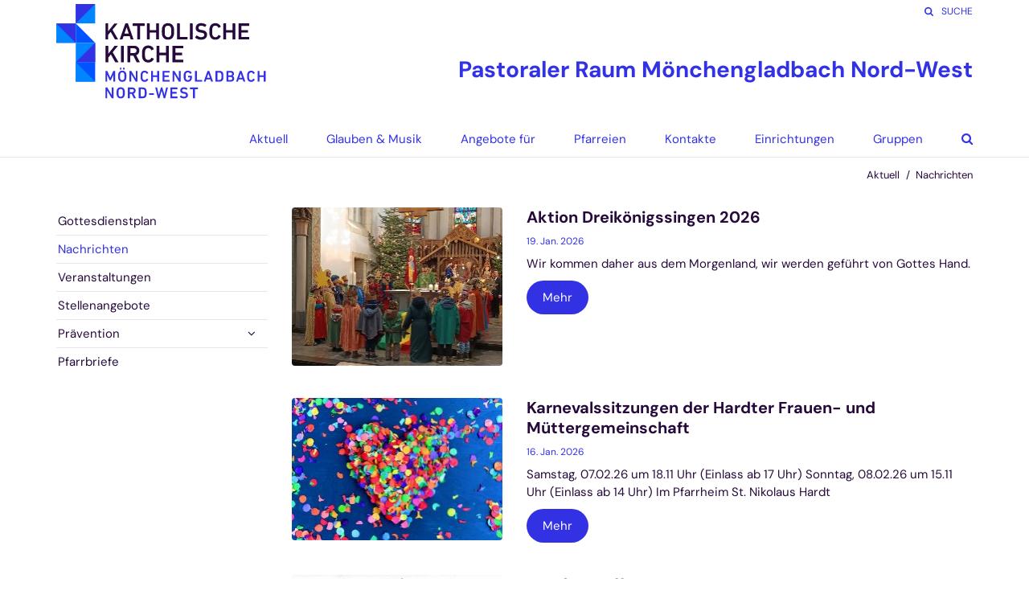

--- FILE ---
content_type: text/html;charset=utf-8
request_url: https://www.katholische-kirche-moenchengladbach-nord-west.de/aktuelles/nachrichten/
body_size: 10716
content:
<!DOCTYPE html>
<html lang="de" class="noscript v-standard">
<head>

<noscript><style>html.noscript .hide-noscript { display: none !important; }</style></noscript>
<script>document.documentElement.classList.remove("noscript");document.documentElement.classList.add("hasscript");</script>
<script>mercury = function(){var n=function(){var n=[];return{ready: function(t){n.push(t)},getInitFunctions: function(){return n}}}(),t=function(t){if("function"!=typeof t) return n;n.ready(t)};return t.getInitFunctions=function(){return n.getInitFunctions()},t.ready=function(n){this(n)},t}();var __isOnline=true,__scriptPath="https://cdn.bistum-aachen.de/export/system/modules/alkacon.mercury.theme/js/mercury.js"</script>
<script async src="https://cdn.bistum-aachen.de/export/system/modules/alkacon.mercury.theme/js/mercury.js_1578721975.js"></script>
<link rel="canonical" href="https://www.katholische-kirche-moenchengladbach-nord-west.de/aktuelles/nachrichten/index.html">

<title>Nachrichten</title>

<meta charset="UTF-8">
<meta http-equiv="X-UA-Compatible" content="IE=edge">

<meta name="viewport" content="width=device-width, initial-scale=1.0, viewport-fit=cover">
<meta name="robots" content="index, follow">
<meta name="revisit-after" content="7 days"><!-- No Eye-Able license found -->
<link rel="stylesheet" href="https://cdn.bistum-aachen.de/export/system/modules/alkacon.mercury.theme/css/awesome-selection.min.css_862578446.css">
<link rel="stylesheet" href="https://cdn.bistum-aachen.de/export/shared/cssthemes/custom/bistum-aachen-2025.min.css_37954934.css">
<link rel="preload" as="font" type="font/woff2" href="https://cdn.bistum-aachen.de/export/system/modules/alkacon.mercury.theme/fonts/awesome-selection.woff2?v=my-1" crossorigin>
<link rel="apple-touch-icon" sizes="180x180" href="https://cdn.bistum-aachen.de/export/system/modules/alkacon.mercury.bistuemer.aachen/resources/apple-touch-icon.png_224933058.png" crossorigin="anonymous">
<link rel="icon" type="image/png" sizes="32x32" href="https://cdn.bistum-aachen.de/export/system/modules/alkacon.mercury.bistuemer.aachen/resources/favicon-96x96.png_224933058.png" crossorigin="anonymous">
<link rel="icon" type="image/png" sizes="48x48" href="/system/modules/alkacon.mercury.bistuemer.aachen/resources/favicon.ico?ver=250321" crossorigin="anonymous">
</head>
<body>

<a class="btn visually-hidden-focusable-fixed" id="skip-to-content" href="#main-content">Zum Inhalt springen</a><div  id="mercury-page" >
<header class="area-header fh header-notfixed lp-l ls-3 pad-sm meta-aside meta-right title-default title-middle nav-disp-default nav-right nav-below fix-compact bc-right has-margin">
<div id="nav-toggle-group"><span id="nav-toggle-label"><button class="nav-toggle-btn" aria-expanded="false" aria-controls="nav-toggle-group"><span class="nav-toggle"><span class="nav-burger">Navigation anzeigen / ausblenden</span></span></button></span></div><div class="header-group co-sm-md sticky csssetting"><div class="head notfixed"><div class="head-overlay"></div>
<div class="h-group co-lg-xl"><div class="h-logo p-xs-12 p-lg-3" ><a href="/" class="imglink" title="start">
<div class="header-image image-src-box presized" style="padding-bottom: 53.84615%;" >
<img src="/export/sites/region-moenchengladbach/gdg-st-peter-moenchengladbach-west/.galleries/Bilder-GDG/logo-pastoraler-raum-moenchengladbach-nord-west-dunkelblau-blau.svg" loading="lazy" width="195" height="105" class=" or-ls"
         alt="Logo Pastoraler Raum Mönchengladbach Nord West" title="Logo Pastoraler Raum Mönchengladbach Nord West (c) Bistum Aachen">
</div></a></div><div class="h-info"><div class="h-meta" >
<div class="element type-linksequence pivot ls-row no-icon cap-upper header-links">
<ul ><li class="ls-li"><a href="/aktuelles/nachrichten/function@Suche"><span class="ls-item"><span class="ls-icon ico ico-svg ico-inline ico-fa-search" aria-hidden="true"><svg viewBox="0 0 26 28" ><path d="M18 13a7 7 0 0 0-14 0 7 7 0 0 0 14 0zm8 13a2 2 0 0 1-2 2 1.96 1.96 0 0 1-1.4-.6l-5.37-5.34a11 11 0 1 1 2.83-2.83l5.36 5.36c.36.36.58.88.58 1.4z"/></svg></span><span>Suche</span></span></a></li></ul></div>
</div><div class="h-title">Pastoraler Raum Mönchengladbach Nord-West</div></div></div><div class="h-nav"><div class="co-lg-xl">
<div class="nav-main-container" ><nav class="nav-main-group has-sidelogo ">
<div class="nav-main-mobile-logo"><div class="mobile-logolink">
<div class="img-responsive image-src-box presized" style="padding-bottom: 53.84615%;" >
<img src="/export/sites/region-moenchengladbach/gdg-st-peter-moenchengladbach-west/.galleries/Bilder-GDG/logo-pastoraler-raum-moenchengladbach-nord-west-dunkelblau-blau.svg" loading="lazy" width="195" height="105" class=" or-ls"
         alt="Logo Pastoraler Raum Mönchengladbach Nord West" title="Logo Pastoraler Raum Mönchengladbach Nord West (c) Bistum Aachen">
</div></div></div>
<ul class="nav-main-items cap-css has-search">
<li id="nav-main-addition" class="expand hidden-lg-up"><a href="#" aria-controls="nav_nav-main-addition" id="label_nav-main-addition">Header-Links</a><ul class="nav-menu" id="nav_nav-main-addition" aria-labelledby="label_nav-main-addition">
<li><a href="/aktuelles/nachrichten/function@Suche"><span class="ls-icon ico ico-svg ico-inline ico-fa-search" aria-hidden="true"><svg viewBox="0 0 26 28" ><path d="M18 13a7 7 0 0 0-14 0 7 7 0 0 0 14 0zm8 13a2 2 0 0 1-2 2 1.96 1.96 0 0 1-1.4-.6l-5.37-5.34a11 11 0 1 1 2.83-2.83l5.36 5.36c.36.36.58.88.58 1.4z"/></svg></span><span>Suche</span></a></li>
</ul></li><li class="active nav-first expand">
<a href="/aktuelles/gottesdienstplan/" id="label_4fc3878e_0" role="button" aria-expanded="false" aria-controls="nav_4fc3878e_0" aria-label="Aktuell Unterebene anzeigen / ausblenden">Aktuell</a>
<ul class="nav-menu no-mega" id="nav_4fc3878e_0" aria-label="Aktuell">
<li><a href="/aktuelles/gottesdienstplan/">Gottesdienstplan</a></li>
<li class="active final">
<a href="/aktuelles/nachrichten/">Nachrichten</a></li>
<li><a href="/aktuelles/veranstaltungen/">Veranstaltungen</a></li>
<li><a href="/aktuelles/stellenangebote/">Stellenangebote</a></li>
<li class="expand">
<a href="/aktuelles/praevention/" id="label_4fc3878e_5" class="nav-label">Prävention</a><a href="/aktuelles/praevention/" role="button" aria-expanded="false" aria-controls="nav_4fc3878e_5" aria-label="Unterebenen von Prävention anzeigen / ausblenden">&nbsp;</a>
<ul class="nav-menu no-mega" id="nav_4fc3878e_5" aria-label="Prävention">
<li><a href="/aktuelles/praevention/Inst.-Schutzkonzept-Praevention/">Schutzkonzept</a></li>
<li><a href="/aktuelles/praevention/Verhaltenskodex/">Verhaltenskodex</a></li>
<li><a href="/aktuelles/praevention/Handlungsleitfaden-Praevention/">Handlungsleitfaden</a></li>
<li><a href="/aktuelles/praevention/new_htmlredirect">Wiedervorlage: Aufarbeitung Machtmissbrauch</a></li></ul>
</li>
<li><a href="/aktuelles/pfarrbriefe/">Pfarrbriefe</a></li></ul>
</li>
<li class="mega expand" data-megamenu="/leben-im-glauben/mega.menu">
<a href="/leben-im-glauben/page/" id="label_4fc3878e_11" role="button" aria-expanded="false" aria-controls="nav_4fc3878e_11" aria-label="Glauben &amp; Musik Unterebene anzeigen / ausblenden">Glauben &amp; Musik</a>
<ul class="nav-menu no-mega" id="nav_4fc3878e_11" aria-label="Glauben &amp; Musik">
<li class="expand">
<a href="/leben-im-glauben/lebensstationen/taufe/" id="label_4fc3878e_12" role="button" aria-expanded="false" aria-controls="nav_4fc3878e_12" aria-label="Lebensstationen Unterebene anzeigen / ausblenden">Lebensstationen</a>
<ul class="nav-menu no-mega" id="nav_4fc3878e_12" aria-label="Lebensstationen">
<li><a href="/leben-im-glauben/lebensstationen/taufe/">Taufe</a></li>
<li><a href="/leben-im-glauben/lebensstationen/erstkommunion/">Erstkommunion</a></li>
<li><a href="/leben-im-glauben/lebensstationen/firmung/">Firmung</a></li>
<li><a href="/leben-im-glauben/lebensstationen/heiraten/">Heiraten</a></li>
<li><a href="/leben-im-glauben/lebensstationen/krankheitsfall/">Krankensalbung</a></li>
<li><a href="/leben-im-glauben/lebensstationen/Todesfall/">Todesfall</a></li>
<li><a href="/leben-im-glauben/lebensstationen/wiedereintritt/">Wiedereintritt</a></li></ul>
</li>
<li class="expand">
<a href="/leben-im-glauben/musik/Konzerte/" id="label_4fc3878e_20" role="button" aria-expanded="false" aria-controls="nav_4fc3878e_20" aria-label="Musik Unterebene anzeigen / ausblenden">Musik</a>
<ul class="nav-menu no-mega" id="nav_4fc3878e_20" aria-label="Musik">
<li><a href="/leben-im-glauben/musik/Konzerte/">Konzerte</a></li>
<li><a href="/leben-im-glauben/musik/pro-musica-sacra/">Pro musica sacra</a></li>
<li><a href="/leben-im-glauben/musik/gdg-chorgemeinschaft/">GdG Chorgemeinschaft</a></li>
<li><a href="/leben-im-glauben/musik/kirchenchor-st.-anna/">Kirchenchor St. Anna</a></li>
<li><a href="/leben-im-glauben/musik/kirchenchor-st.-maria-empfaengnis/">Kirchenchor St. Maria Empfängnis</a></li>
<li><a href="/leben-im-glauben/musik/kirchenchor-st.-nikolaus-hardt/">Kirchenchor St. Nikolaus</a></li>
<li class="expand">
<a href="/leben-im-glauben/musik/orgeln/" id="label_4fc3878e_27" class="nav-label">Die Orgeln</a><a href="/leben-im-glauben/musik/orgeln/" role="button" aria-expanded="false" aria-controls="nav_4fc3878e_27" aria-label="Unterebenen von Die Orgeln anzeigen / ausblenden">&nbsp;</a>
<ul class="nav-menu no-mega" id="nav_4fc3878e_27" aria-label="Die Orgeln">
<li><a href="/leben-im-glauben/musik/orgeln/Orgel-St.-Nikolaus-Hardt/">Albiez-Orgel Hardt</a></li>
<li><a href="/leben-im-glauben/musik/orgeln/St.-Anna-Orgel/">Klais-Orgel Windberg</a></li>
<li><a href="/leben-im-glauben/musik/orgeln/weimbs-orgel/">Ital. Weimbs-Orgel Windberg</a></li></ul>
</li>
<li><a href="/leben-im-glauben/musik/rhythmuschor" target="_blank">Rhythmuschor Waldhausen</a></li></ul>
</li>
<li class="expand">
<a href="/leben-im-glauben/spiritualitaet/auszeit/" id="label_4fc3878e_32" role="button" aria-expanded="false" aria-controls="nav_4fc3878e_32" aria-label="Spiritualität Unterebene anzeigen / ausblenden">Spiritualität</a>
<ul class="nav-menu no-mega" id="nav_4fc3878e_32" aria-label="Spiritualität">
<li><a href="/leben-im-glauben/spiritualitaet/auszeit/">Auszeit</a></li>
<li><a href="/leben-im-glauben/spiritualitaet/neue-wege-gehen/">Neue Wege gehen</a></li>
<li><a href="/leben-im-glauben/spiritualitaet/frueh-und-spaetschichten/">Früh- und Spätschichten</a></li>
<li><a href="/leben-im-glauben/spiritualitaet/Kirche-fuer-Kinder/">Kirche für Kinder</a></li>
<li><a href="/leben-im-glauben/spiritualitaet/oekumene/">Ökumene</a></li>
<li><a href="/leben-im-glauben/spiritualitaet/pilgern---wallfahrten/">Pilgern / Wallfahrten</a></li>
<li><a href="/leben-im-glauben/spiritualitaet/klartext/">KlarText</a></li>
<li><a href="/leben-im-glauben/spiritualitaet/impulse/">Impulse</a></li></ul>
</li></ul>
</li>
<li class="expand">
<a href="/angebote-fuer/Kleinkinder/" id="label_4fc3878e_41" role="button" aria-expanded="false" aria-controls="nav_4fc3878e_41" aria-label="Angebote für Unterebene anzeigen / ausblenden">Angebote für</a>
<ul class="nav-menu no-mega" id="nav_4fc3878e_41" aria-label="Angebote für">
<li><a href="/angebote-fuer/Kleinkinder/">Kleinkinder</a></li>
<li><a href="/angebote-fuer/Kinder/">Kinder + Jugendliche</a></li>
<li><a href="/angebote-fuer/familien/">Familien</a></li>
<li><a href="/angebote-fuer/Senioren/">Senioren</a></li></ul>
</li>
<li class="mega expand" data-megamenu="/pfarreien/mega.menu">
<a href="/pfarreien/st.-anna/" id="label_4fc3878e_46" role="button" aria-expanded="false" aria-controls="nav_4fc3878e_46" aria-label="Pfarreien Unterebene anzeigen / ausblenden">Pfarreien</a>
<ul class="nav-menu no-mega" id="nav_4fc3878e_46" aria-label="Pfarreien">
<li class="expand">
<a href="/pfarreien/st.-anna/" id="label_4fc3878e_47" class="nav-label">St. Anna</a><a href="/pfarreien/st.-anna/" role="button" aria-expanded="false" aria-controls="nav_4fc3878e_47" aria-label="Unterebenen von St. Anna anzeigen / ausblenden">&nbsp;</a>
<ul class="nav-menu no-mega" id="nav_4fc3878e_47" aria-label="St. Anna">
<li><a href="/pfarreien/st.-anna/kirche-st.-anna/">Kirche St. Anna</a></li>
<li><a href="/pfarreien/st.-anna/vermeldungen-in-st.anna/">Vermeldungen in St. Anna</a></li>
<li><a href="/pfarreien/st.-anna/pfarreirat/">Pfarreirat</a></li>
<li><a href="/pfarreien/st.-anna/St.-Anna-ist-offen/">St. Anna ist offen</a></li>
<li><a href="/pfarreien/st.-anna/caritas-laedchen/">Caritas-Lädchen Waldhausen</a></li>
<li><a href="/pfarreien/st.-anna/lektoren">Lektoren</a></li>
<li><a href="/pfarreien/st.-anna/messdiener">Messdiener</a></li>
<li><a href="/pfarreien/st.-anna/pfadfinder-windberg" target="_blank">Pfadfinder Windberg</a></li>
<li><a href="/pfarreien/st.-anna/pfadfinder-waldhausen" target="_blank">Pfadfinder Waldhausen</a></li>
<li class="expand">
<a href="/pfarreien/st.-anna/Senioren/" id="label_4fc3878e_57" class="nav-label">Angebote für Senioren</a><a href="/pfarreien/st.-anna/Senioren/" role="button" aria-expanded="false" aria-controls="nav_4fc3878e_57" aria-label="Unterebenen von Angebote für Senioren anzeigen / ausblenden">&nbsp;</a>
<ul class="nav-menu no-mega" id="nav_4fc3878e_57" aria-label="Angebote für Senioren">
<li><a href="/pfarreien/st.-anna/Senioren/Seniorentanz/">Seniorentanz</a></li>
<li><a href="/pfarreien/st.-anna/Senioren/Seniorenfruehstueck/">Seniorenfrühstück</a></li>
<li><a href="/pfarreien/st.-anna/Senioren/kochen/">Kochen</a></li>
<li><a href="/pfarreien/st.-anna/Senioren/achtsam-durch-krise/">Achtsam durch die Krise</a></li></ul>
</li>
<li><a href="/pfarreien/st.-anna/WoGo-Leiter">WoGo-Leiter</a></li>
<li><a href="/pfarreien/st.-anna/bruderschaft-waldhausen" target="_blank">Bruderschaft St. Sebastianus + St. Vitus Obergeburth Waldhausen</a></li>
<li><a href="/pfarreien/st.-anna/buergerschuetzenverein-windberg" target="_blank">Bürgerschützenverein Windberg-Großheide</a></li></ul>
</li>
<li class="expand">
<a href="/pfarreien/st.-maria-empfaengnis/" id="label_4fc3878e_65" class="nav-label">St. Maria Empfängnis</a><a href="/pfarreien/st.-maria-empfaengnis/" role="button" aria-expanded="false" aria-controls="nav_4fc3878e_65" aria-label="Unterebenen von St. Maria Empfängnis anzeigen / ausblenden">&nbsp;</a>
<ul class="nav-menu no-mega" id="nav_4fc3878e_65" aria-label="St. Maria Empfängnis">
<li><a href="/pfarreien/st.-maria-empfaengnis/kirche-st.-maria-empfaengnis/">Kirche St. Maria Empfängnis</a></li>
<li><a href="/pfarreien/st.-maria-empfaengnis/Vermeldungen-in-St.-Maria-Empfaengnis/">Vermeldungen in St. Maria Empfängnis</a></li>
<li class="expand">
<a href="/pfarreien/st.-maria-empfaengnis/Zukunftskonzept-Kirche-Venn/" id="label_4fc3878e_68" class="nav-label">Zukunftskonzept Kirche Venn</a><a href="/pfarreien/st.-maria-empfaengnis/Zukunftskonzept-Kirche-Venn/" role="button" aria-expanded="false" aria-controls="nav_4fc3878e_68" aria-label="Unterebenen von Zukunftskonzept Kirche Venn anzeigen / ausblenden">&nbsp;</a>
<ul class="nav-menu no-mega" id="nav_4fc3878e_68" aria-label="Zukunftskonzept Kirche Venn">
<li><a href="/pfarreien/st.-maria-empfaengnis/Zukunftskonzept-Kirche-Venn/Berichterstattung-im-Pfarrbrief/">Berichterstattung im Pfarrbrief</a></li>
<li><a href="/pfarreien/st.-maria-empfaengnis/Zukunftskonzept-Kirche-Venn/Bilder-der-laufenden-Sanierungsarbeiten/">Bilder der laufenden Sanierungsarbeiten</a></li>
<li><a href="/pfarreien/st.-maria-empfaengnis/Zukunftskonzept-Kirche-Venn/Bauprojekt_Pfarrhaus/">Bauprojekt Pfarrhaus</a></li></ul>
</li>
<li><a href="/pfarreien/st.-maria-empfaengnis/Foerderverein/">Förderverein</a></li>
<li><a href="/pfarreien/st.-maria-empfaengnis/Beltingtreff" target="_blank">Beltingtreff</a></li>
<li><a href="/pfarreien/st.-maria-empfaengnis/kfd">kfd</a></li>
<li><a href="/pfarreien/st.-maria-empfaengnis/Seniorentreff-im-Pfarrhuus/">Seniorentreff am Dienstag</a></li>
<li><a href="/pfarreien/st.-maria-empfaengnis/Folklore-Tanz-Senioren/">Folklore-Tanz Senioren</a></li>
<li><a href="/pfarreien/st.-maria-empfaengnis/kjg">KJG</a></li>
<li><a href="/pfarreien/st.-maria-empfaengnis/Maennergespraechsrunde">Männergesprächsrunde</a></li>
<li><a href="/pfarreien/st.-maria-empfaengnis/messdiener">Messdiener</a></li>
<li><a href="/pfarreien/st.-maria-empfaengnis/wogo-leiter">WoGo-Leiter</a></li>
<li><a href="/pfarreien/st.-maria-empfaengnis/St.-Josef-Bruderschaft-Venn">St. Josef-Bruderschaft Venn</a></li></ul>
</li>
<li class="expand">
<a href="/pfarreien/st.-mariae-heimsuchung-hehn/wallfahrtskirche-st.-mariae-heimsuchung-hehn/" id="label_4fc3878e_82" role="button" aria-expanded="false" aria-controls="nav_4fc3878e_82" aria-label="St. Mariä Heimsuchung Hehn Unterebene anzeigen / ausblenden">St. Mariä Heimsuchung Hehn</a>
<ul class="nav-menu no-mega" id="nav_4fc3878e_82" aria-label="St. Mariä Heimsuchung Hehn">
<li><a href="/pfarreien/st.-mariae-heimsuchung-hehn/wallfahrtskirche-st.-mariae-heimsuchung-hehn/">Wallfahrtskirche St. Mariä Heimsuchung Hehn</a></li>
<li><a href="/pfarreien/st.-mariae-heimsuchung-hehn/marienkapelle-hehn/">Marienkapelle Hehn</a></li>
<li><a href="/pfarreien/st.-mariae-heimsuchung-hehn/hehner-grotten/">Hehner Grotten</a></li>
<li><a href="/pfarreien/st.-mariae-heimsuchung-hehn/pfarreirat/">Pfarreirat</a></li>
<li><a href="/pfarreien/st.-mariae-heimsuchung-hehn/friedhof-hehn/">Friedhof Hehn</a></li>
<li><a href="/pfarreien/st.-mariae-heimsuchung-hehn/frauengemeinschaft-hehn" target="_blank">Frauengemeinschaft Hehn</a></li>
<li><a href="/pfarreien/st.-mariae-heimsuchung-hehn/jugendarbeit/">Jugendarbeit</a></li>
<li><a href="/pfarreien/st.-mariae-heimsuchung-hehn/St.-Michaels-Bruderschaft-Hehn" target="_blank">St.-Michaels-Bruderschaft Hehn</a></li>
<li><a href="/pfarreien/st.-mariae-heimsuchung-hehn/St.-Josef-Kapelle-Dorthausen/">St. Josef Kapelle Dorthausen</a></li>
<li><a href="/pfarreien/st.-mariae-heimsuchung-hehn/Glockendenkmal-Dorthausen/">Glockendenkmal Dorthausen</a></li>
<li><a href="/pfarreien/st.-mariae-heimsuchung-hehn/bruderschaft-dorthausen" target="_blank">St. Christophorus-Bruderschaft Dorthausen</a></li>
<li><a href="/pfarreien/st.-mariae-heimsuchung-hehn/dorfclub-kothausen/">Dorfclub Kothausen</a></li></ul>
</li>
<li class="expand">
<a href="/pfarreien/st.-nikolaus/" id="label_4fc3878e_95" class="nav-label">St. Nikolaus</a><a href="/pfarreien/st.-nikolaus/" role="button" aria-expanded="false" aria-controls="nav_4fc3878e_95" aria-label="Unterebenen von St. Nikolaus anzeigen / ausblenden">&nbsp;</a>
<ul class="nav-menu no-mega" id="nav_4fc3878e_95" aria-label="St. Nikolaus">
<li><a href="/pfarreien/st.-nikolaus/kirche-st.-nikolaus/">Kirche St. Nikolaus</a></li>
<li><a href="/pfarreien/st.-nikolaus/Vermeldungen-in-St.-Nikolaus/">Vermeldungen in St. Nikolaus</a></li>
<li><a href="/pfarreien/st.-nikolaus/frauen-und-muettergemeinschaft-hardt">Frauen- und Müttergemeinschaft Hardt</a></li>
<li><a href="/pfarreien/st.-nikolaus/lektoren">Lektoren</a></li>
<li><a href="/pfarreien/st.-nikolaus/messdiener">Messdiener</a></li>
<li><a href="/pfarreien/st.-nikolaus/kjg">KJG</a></li>
<li><a href="/pfarreien/st.-nikolaus/wogo-leiter-">WoGo-Leiter</a></li>
<li><a href="/pfarreien/st.-nikolaus/st.-matthias-bruderschaft">St. Matthias-Bruderschaft</a></li>
<li><a href="/pfarreien/st.-nikolaus/st-nikolaus-bruderschaft-hardt" target="_blank">St. Nikolaus-Bruderschaft Hardt</a></li></ul>
</li></ul>
</li>
<li class="expand">
<a href="/ueber-uns/Kontakte-Startseite/" id="label_4fc3878e_105" role="button" aria-expanded="false" aria-controls="nav_4fc3878e_105" aria-label="Kontakte Unterebene anzeigen / ausblenden">Kontakte</a>
<ul class="nav-menu no-mega" id="nav_4fc3878e_105" aria-label="Kontakte">
<li><a href="/ueber-uns/pastoralteam/">Pastoralteam</a></li>
<li><a href="/ueber-uns/pfarrbueros/">Pfarrbüros</a></li>
<li><a href="/ueber-uns/buero-des-pr/">Zentrales GdG-Büro / Koordinatorin</a></li>
<li><a href="/ueber-uns/verwaltungsleitung/">Verwaltungsleitung</a></li>
<li><a href="/ueber-uns/pr-rat/">Rat des PR</a></li>
<li class="expand">
<a href="/ueber-uns/Kirchenvorstaende/" id="label_4fc3878e_111" class="nav-label">Kirchenvorstände</a><a href="/ueber-uns/Kirchenvorstaende/" role="button" aria-expanded="false" aria-controls="nav_4fc3878e_111" aria-label="Unterebenen von Kirchenvorstände anzeigen / ausblenden">&nbsp;</a>
<ul class="nav-menu no-mega" id="nav_4fc3878e_111" aria-label="Kirchenvorstände">
<li><a href="/ueber-uns/Kirchenvorstaende/KV-Venn/">KV Venn</a></li></ul>
</li>
<li><a href="/ueber-uns/interne-meldestelle/">Interne Meldestelle</a></li></ul>
</li>
<li class="mega expand" data-megamenu="/einrichtungen/mega.menu">
<a href="/einrichtungen/pfarrheime/" id="label_4fc3878e_114" role="button" aria-expanded="false" aria-controls="nav_4fc3878e_114" aria-label="Einrichtungen Unterebene anzeigen / ausblenden">Einrichtungen</a>
<ul class="nav-menu no-mega" id="nav_4fc3878e_114" aria-label="Einrichtungen">
<li class="expand">
<a href="/einrichtungen/pfarrheime/" id="label_4fc3878e_115" class="nav-label">Pfarrheime</a><a href="/einrichtungen/pfarrheime/" role="button" aria-expanded="false" aria-controls="nav_4fc3878e_115" aria-label="Unterebenen von Pfarrheime anzeigen / ausblenden">&nbsp;</a>
<ul class="nav-menu no-mega" id="nav_4fc3878e_115" aria-label="Pfarrheime">
<li><a href="/einrichtungen/pfarrheime/pfarrheim-st.-nikolaus/">Pfarrheim St. Nikolaus Hardt</a></li>
<li><a href="/einrichtungen/pfarrheime/pfarrheim-St.-Mariae-Heimsuchung-Hehn/">Pfarrheim St. Mariä Heimsuchung Hehn</a></li>
<li><a href="/einrichtungen/pfarrheime/pfarrheim-st.-mariae-empfaengnis/">Pfarrheim St. Mariä Empfängnis Venn</a></li>
<li><a href="/einrichtungen/pfarrheime/pfarrheim-st.-peter/">Pfarrheim St. Peter Waldhausen</a></li>
<li><a href="/einrichtungen/pfarrheime/pfarrheim-st.-anna/">Pfarrheim St. Anna Windberg</a></li></ul>
</li>
<li class="expand">
<a href="/einrichtungen/kitas/" id="label_4fc3878e_121" class="nav-label">KiTas</a><a href="/einrichtungen/kitas/" role="button" aria-expanded="false" aria-controls="nav_4fc3878e_121" aria-label="Unterebenen von KiTas anzeigen / ausblenden">&nbsp;</a>
<ul class="nav-menu no-mega" id="nav_4fc3878e_121" aria-label="KiTas">
<li class="expand">
<a href="/einrichtungen/kitas/kita-regenbogen/" id="label_4fc3878e_122" class="nav-label">KiTa Regenbogen Hardt</a><a href="/einrichtungen/kitas/kita-regenbogen/" role="button" aria-expanded="false" aria-controls="nav_4fc3878e_122" aria-label="Unterebenen von KiTa Regenbogen Hardt anzeigen / ausblenden">&nbsp;</a>
<ul class="nav-menu no-mega" id="nav_4fc3878e_122" aria-label="KiTa Regenbogen Hardt">
<li><a href="/einrichtungen/kitas/kita-regenbogen/index.html">Home</a></li>
<li class="expand">
<a href="/einrichtungen/kitas/kita-regenbogen/aktuelles/nachrichten/" id="label_4fc3878e_124" role="button" aria-expanded="false" aria-controls="nav_4fc3878e_124" aria-label="Aktuelles Unterebene anzeigen / ausblenden">Aktuelles</a>
<ul class="nav-menu no-mega" id="nav_4fc3878e_124" aria-label="Aktuelles">
<li><a href="/einrichtungen/kitas/kita-regenbogen/aktuelles/nachrichten/">Nachrichten</a></li>
<li><a href="/einrichtungen/kitas/kita-regenbogen/aktuelles/veranstaltungen/">Veranstaltungen</a></li></ul>
</li>
<li class="expand">
<a href="/einrichtungen/kitas/kita-regenbogen/elterninfos/leitbild/" id="label_4fc3878e_127" role="button" aria-expanded="false" aria-controls="nav_4fc3878e_127" aria-label="Elterninfos Unterebene anzeigen / ausblenden">Elterninfos</a>
<ul class="nav-menu no-mega" id="nav_4fc3878e_127" aria-label="Elterninfos">
<li><a href="/einrichtungen/kitas/kita-regenbogen/elterninfos/leitbild/">Leitbild</a></li></ul>
</li>
<li class="expand">
<a href="/einrichtungen/kitas/kita-regenbogen/foerderverein/foerderverein-des-katholischen-kindergartens-regenbogen-moenchengladbach-hardt-e.v./" id="label_4fc3878e_129" role="button" aria-expanded="false" aria-controls="nav_4fc3878e_129" aria-label="Förderverein Unterebene anzeigen / ausblenden">Förderverein</a>
<ul class="nav-menu no-mega" id="nav_4fc3878e_129" aria-label="Förderverein">
<li><a href="/einrichtungen/kitas/kita-regenbogen/foerderverein/foerderverein-des-katholischen-kindergartens-regenbogen-moenchengladbach-hardt-e.v./">Förderverein des Katholischen Kindergartens Regenbogen Mönchengladbach-Hardt e.V.</a></li>
<li><a href="/einrichtungen/kitas/kita-regenbogen/foerderverein/mitglied-werden/">Mitglied werden</a></li></ul>
</li></ul>
</li>
<li><a href="/einrichtungen/kitas/KiTa-St.-Mariae-Heimsuchung-Hehn/">KiTa St. Mariä Heimsuchung Hehn</a></li>
<li><a href="/einrichtungen/kitas/kita-knuddelkiste-muerrigerstrasse-venn/">KiTa Knuddelkiste Mürrigerstraße Venn</a></li>
<li><a href="/einrichtungen/kitas/kita-grottenweg-venn/">KiTa Grottenweg Venn</a></li>
<li><a href="/einrichtungen/kitas/kita-am-metzenweg-waldhausen/">KiTa am Metzenweg Waldhausen</a></li>
<li><a href="/einrichtungen/kitas/kita-st.-aloysius-waldhausen/">KiTa St. Aloysius Waldhausen</a></li>
<li><a href="/einrichtungen/kitas/kinder-und-familienzentrum-st.-vinzenz-waldhausen/">Kinder- und Familienzentrum St. Vinzenz Waldhausen</a></li>
<li><a href="/einrichtungen/kitas/kita-st.-anna-windberg/">KiTa St. Anna Windberg</a></li>
<li><a href="/einrichtungen/kitas/kita-st.-brigida-windberg/">KiTa St. Brigida Windberg</a></li>
<li><a href="/einrichtungen/kitas/kita-st.-mariae-heimsuchung-hehn/">KiTa St. Mariä Heimsuchung Hehn</a></li></ul>
</li></ul>
</li>
<li class="mega expand" data-megamenu="/gruppen/mega.menu">
<a href="/gruppen/page/" id="label_4fc3878e_141" role="button" aria-expanded="false" aria-controls="nav_4fc3878e_141" aria-label="Gruppen Unterebene anzeigen / ausblenden">Gruppen</a>
<ul class="nav-menu no-mega" id="nav_4fc3878e_141" aria-label="Gruppen">
<li class="expand">
<a href="/gruppen/gruppen-1/ak-mission/" id="label_4fc3878e_142" role="button" aria-expanded="false" aria-controls="nav_4fc3878e_142" aria-label="Gruppen 1 Unterebene anzeigen / ausblenden">Gruppen 1</a>
<ul class="nav-menu no-mega" id="nav_4fc3878e_142" aria-label="Gruppen 1">
<li><a href="/gruppen/gruppen-1/ak-mission/">AK Mission Venn</a></li>
<li><a href="/gruppen/gruppen-1/Beltingtreff">Beltingtreff</a></li>
<li><a href="/gruppen/gruppen-1/frauen-und-muettergemeinschaft-hardt/">Frauen- und Müttergemeinschaft Hardt</a></li>
<li><a href="/gruppen/gruppen-1/frauengemeinschaft-hehn" target="_blank">Frauengemeinschaft Hehn</a></li>
<li><a href="/gruppen/gruppen-1/kfd-venn/">kfd Venn</a></li>
<li class="expand">
<a href="/gruppen/gruppen-1/kjg/" id="label_4fc3878e_148" class="nav-label">KJG</a><a href="/gruppen/gruppen-1/kjg/" role="button" aria-expanded="false" aria-controls="nav_4fc3878e_148" aria-label="Unterebenen von KJG anzeigen / ausblenden">&nbsp;</a>
<ul class="nav-menu no-mega" id="nav_4fc3878e_148" aria-label="KJG">
<li><a href="/gruppen/gruppen-1/kjg/kjg-hardt" target="_blank">KJG Hardt</a></li>
<li><a href="/gruppen/gruppen-1/kjg/kjg-venn" target="_blank">KJG Venn</a></li></ul>
</li>
<li class="expand">
<a href="/gruppen/gruppen-1/wogo-leiter/" id="label_4fc3878e_151" class="nav-label">WoGo-Leiter</a><a href="/gruppen/gruppen-1/wogo-leiter/" role="button" aria-expanded="false" aria-controls="nav_4fc3878e_151" aria-label="Unterebenen von WoGo-Leiter anzeigen / ausblenden">&nbsp;</a>
<ul class="nav-menu no-mega" id="nav_4fc3878e_151" aria-label="WoGo-Leiter">
<li><a href="/gruppen/gruppen-1/wogo-leiter/wogo-leiter-hardt/">WoGo-Leiter Hardt</a></li>
<li><a href="/gruppen/gruppen-1/wogo-leiter/wogo-leiter-venn/">WoGo-Leiter Venn</a></li>
<li><a href="/gruppen/gruppen-1/wogo-leiter/wogo-leiter-windberg/">WoGo-Leiter Windberg</a></li></ul>
</li>
<li class="expand">
<a href="/gruppen/gruppen-1/kommunionhelfer/" id="label_4fc3878e_155" class="nav-label">Kommunionhelfer</a><a href="/gruppen/gruppen-1/kommunionhelfer/" role="button" aria-expanded="false" aria-controls="nav_4fc3878e_155" aria-label="Unterebenen von Kommunionhelfer anzeigen / ausblenden">&nbsp;</a>
<ul class="nav-menu no-mega" id="nav_4fc3878e_155" aria-label="Kommunionhelfer">
<li><a href="/gruppen/gruppen-1/kommunionhelfer/kommunionhelfer-hardt/">Kommunionhelfer Hardt</a></li>
<li><a href="/gruppen/gruppen-1/kommunionhelfer/kommunionhelfer-venn/">Kommunionhelfer Venn</a></li>
<li><a href="/gruppen/gruppen-1/kommunionhelfer/kommunionhelfer-windberg/">Kommunionhelfer Windberg</a></li></ul>
</li>
<li class="expand">
<a href="/gruppen/gruppen-1/lektoren/" id="label_4fc3878e_159" class="nav-label">Lektoren</a><a href="/gruppen/gruppen-1/lektoren/" role="button" aria-expanded="false" aria-controls="nav_4fc3878e_159" aria-label="Unterebenen von Lektoren anzeigen / ausblenden">&nbsp;</a>
<ul class="nav-menu no-mega" id="nav_4fc3878e_159" aria-label="Lektoren">
<li><a href="/gruppen/gruppen-1/lektoren/lektoren-hardt/">Lektoren Hardt</a></li>
<li><a href="/gruppen/gruppen-1/lektoren/lektoren-venn/">Lektoren Venn</a></li>
<li><a href="/gruppen/gruppen-1/lektoren/lektoren-windberg/">Lektoren Windberg</a></li></ul>
</li>
<li class="expand">
<a href="/gruppen/gruppen-1/messdiener/" id="label_4fc3878e_163" class="nav-label">Messdiener</a><a href="/gruppen/gruppen-1/messdiener/" role="button" aria-expanded="false" aria-controls="nav_4fc3878e_163" aria-label="Unterebenen von Messdiener anzeigen / ausblenden">&nbsp;</a>
<ul class="nav-menu no-mega" id="nav_4fc3878e_163" aria-label="Messdiener">
<li class="expand">
<a href="/gruppen/gruppen-1/messdiener/messdiener-hardt/" id="label_4fc3878e_164" class="nav-label">Messdiener Hardt</a><a href="/gruppen/gruppen-1/messdiener/messdiener-hardt/" role="button" aria-expanded="false" aria-controls="nav_4fc3878e_164" aria-label="Unterebenen von Messdiener Hardt anzeigen / ausblenden">&nbsp;</a>
<ul class="nav-menu no-mega" id="nav_4fc3878e_164" aria-label="Messdiener Hardt">
<li><a href="/export/sites/region-moenchengladbach/gdg-st-peter-moenchengladbach-west/gruppen/gruppen-1/messdiener/messdiener-hardt/2020-01-Jan-Feb-Maerz-Messdienerplan.pdf">Messdienerplan St. Nikolaus Hardt Jan-Feb-Mär 2020</a></li></ul>
</li>
<li><a href="/gruppen/gruppen-1/messdiener/messdiener-venn/">Messdiener Venn</a></li>
<li><a href="/gruppen/gruppen-1/messdiener/messdiener-windberg/">Messdiener Windberg</a></li></ul>
</li></ul>
</li>
<li class="expand">
<a href="/gruppen/gruppen-2/maennergespraechsrunde-venn/" id="label_4fc3878e_168" role="button" aria-expanded="false" aria-controls="nav_4fc3878e_168" aria-label="Gruppen 2 Unterebene anzeigen / ausblenden">Gruppen 2</a>
<ul class="nav-menu no-mega" id="nav_4fc3878e_168" aria-label="Gruppen 2">
<li><a href="/gruppen/gruppen-2/maennergespraechsrunde-venn/">Männergesprächsrunde Venn</a></li>
<li><a href="/gruppen/gruppen-2/klartext-reden/">klarText reden</a></li>
<li><a href="/gruppen/gruppen-2/pfadfinder-windberg/">Pfadfinder Windberg</a></li>
<li><a href="/gruppen/gruppen-2/pfadfinder-waldhausen/">Pfadfinder Waldhausen</a></li>
<li><a href="/gruppen/gruppen-2/obdachlosenhilfe-venn/">Obdachlosenhilfe Venn</a></li>
<li><a href="/gruppen/gruppen-2/TaK/">Treff am Kapellchen</a></li></ul>
</li>
<li class="expand">
<a href="/gruppen/bruderschaften/sankt-matthias-bruderschaft-hardt" id="label_4fc3878e_175" role="button" aria-expanded="false" aria-controls="nav_4fc3878e_175" aria-label="Bruderschaften Unterebene anzeigen / ausblenden">Bruderschaften</a>
<ul class="nav-menu no-mega" id="nav_4fc3878e_175" aria-label="Bruderschaften">
<li><a href="/gruppen/bruderschaften/sankt-matthias-bruderschaft-hardt">St. Matthias-Bruderschaft Hardt</a></li>
<li><a href="/gruppen/bruderschaften/st.-nikolaus-bruderschaft-hardt" target="_blank">St. Nikolaus Bruderschaft Hardt</a></li>
<li><a href="/gruppen/bruderschaften/st-00001.-matthias-bruderschaft-hehn">St. Matthias-Bruderschaft Hehn</a></li>
<li><a href="/gruppen/bruderschaften/st.-michaels-bruderschaft-hehn" target="_blank">St. Michaels-Bruderschaft Hehn</a></li>
<li><a href="/gruppen/bruderschaften/st.-christophorus-bruderschaft-dorthausen" target="_blank">St. Christophorus-Bruderschaft Dorthausen</a></li>
<li><a href="/gruppen/bruderschaften/st.-josef-bruderschaft-venn" target="_blank">St. Josef Bruderschaft Venn</a></li>
<li><a href="/gruppen/bruderschaften/bruderschaft-waldhausen" target="_blank">Bruderschaft St. Sebastianus und St. Vitus Obergeburth Waldhausen e.V.</a></li>
<li><a href="/gruppen/bruderschaften/st.-bonifatius-bruderschaft-waldhausen/">St. Bonifatius-Bruderschaft Waldhausen</a></li>
<li class="nav-last">
<a href="/gruppen/bruderschaften/buergerschuetzenverein-mg-windberg-grossheide" target="_blank">Bürgerschützenverein MG Windberg-Großheide</a></li></ul>
</li></ul>
</li>
<li id="nav-main-search" class="expand"><a href="/suche/" title="Suche" role="button" aria-controls="nav_nav-main-search" aria-expanded="false" id="label_nav-main-search" class="click-direct"><span class="search search-btn ico fa fa-search" aria-hidden="true"></span></a><ul class="nav-menu" id="nav_nav-main-search" aria-labelledby="label_nav-main-search"><li><div class="styled-form search-form"><form action="/suche/" method="post"><div class="input button"><label for="searchNavQuery" class="sr-only">Suche</label><input id="searchNavQuery" name="q" type="text" autocomplete="off" placeholder='Suchbegriff eingeben' /><button class="btn" type="button" title="Suche" onclick="this.form.submit(); return false;">Los</button></div></form></div></li></ul></li>
</ul>
</nav>
</div></div></div></div></div>
<div class="h-bc">
<div class="container" >
<div class="element type-nav-breadcrumbs hidden-xs-sm-md">
<ul class="nav-breadcrumbs">
<li><a href="/aktuelles/gottesdienstplan/">Aktuell</a></li>
<li><a href="/aktuelles/nachrichten/">Nachrichten</a></li>
</ul>
<script type="application/ld+json">{"itemListElement":[{"item":"https://www.katholische-kirche-moenchengladbach-nord-west.de/aktuelles/gottesdienstplan/","@type":"ListItem","name":"Aktuell","position":"1"},{"item":"https://www.katholische-kirche-moenchengladbach-nord-west.de/aktuelles/nachrichten/","@type":"ListItem","name":"Nachrichten","position":2}],"@type":"BreadcrumbList","@context":"http://schema.org"}</script>
</div>
</div></div></header>

<main class="area-content area-side-main"><div class="container"><div class="row">
<div class="col-lg-9 order-lg-last area-wide" >

<div class="row-12" >
<div class="element type-dynamic-list list-content default-display list-teaser-elaborate pagination-left">
<div class="list-box list-dynamic list-paginate " id="li_0ffe24fe" data-id="le_0fda2239" data-list='{"appendOption":"clickonly","path":"/.content/list-m/list_00011.xml","sitepath":"/aktuelles/nachrichten/","subsite":"/sites/region-moenchengladbach/gdg-st-peter-moenchengladbach-west/","loadAll":false,"locale":"de","ajax":"/system/modules/alkacon.mercury.template/elements/list-ajax.jsp?eid=0ffe24fe-a4f2-11f0-a8c0-0242ac11002b&cssgrid=row-12+col-xs-12&cssgrid=col-lg-9+order-lg-last+area-wide&cssgrid=%23&siteroot=%2Fsites%2Fregion-moenchengladbach%2Fgdg-st-peter-moenchengladbach-west&pid=71200d20-d6c4-11e8-b304-0242ac11002b","ajaxCount":"/system/modules/alkacon.mercury.template/elements/list-facet-ajax.jsp?siteRoot=%2Fsites%2Fregion-moenchengladbach%2Fgdg-st-peter-moenchengladbach-west","appendSwitch":"sm-xs"}'>
<ul class="list-entries " style="min-height: 50px;" data-mh="50"><li class="list-entry"><div class="teaser teaser-elaborate type-article in-list pib piece flex left lay-6 phh pih phb phl pil phv p-dm p-md-4 p-dd">
<div class="visual"><a href="/aktuelles/nachrichten/a-blog/Aktion-Dreikoenigssingen-2026/" tabindex="-1" aria-hidden="true"><div class="image-src-box presized use-ratio effect-box">
<img src="/export/sites/region-moenchengladbach/gdg-st-peter-moenchengladbach-west/.galleries/Bilder-GDG/26-01-18-Sternsinger-Abschluss-GD.jpg_1234347296.jpg" loading="lazy" sizes="auto, (min-width: 1320px) 300px, (min-width: 1170px) 263px, (min-width: 992px) 218px, (min-width: 744px) 218px, (min-width: 540px) 510px, 100vw" srcset="/export/sites/region-moenchengladbach/gdg-st-peter-moenchengladbach-west/.galleries/Bilder-GDG/26-01-18-Sternsinger-Abschluss-GD.jpg_1364812201.jpg 218w, /export/sites/region-moenchengladbach/gdg-st-peter-moenchengladbach-west/.galleries/Bilder-GDG/26-01-18-Sternsinger-Abschluss-GD.jpg_1974012551.jpg 263w, /export/sites/region-moenchengladbach/gdg-st-peter-moenchengladbach-west/.galleries/Bilder-GDG/26-01-18-Sternsinger-Abschluss-GD.jpg_1100480803.jpg 300w, /export/sites/region-moenchengladbach/gdg-st-peter-moenchengladbach-west/.galleries/Bilder-GDG/26-01-18-Sternsinger-Abschluss-GD.jpg_121853701.jpg 345w, /export/sites/region-moenchengladbach/gdg-st-peter-moenchengladbach-west/.galleries/Bilder-GDG/26-01-18-Sternsinger-Abschluss-GD.jpg_1364773423.jpg 436w, /export/sites/region-moenchengladbach/gdg-st-peter-moenchengladbach-west/.galleries/Bilder-GDG/26-01-18-Sternsinger-Abschluss-GD.jpg_883987620.jpg 510w, /export/sites/region-moenchengladbach/gdg-st-peter-moenchengladbach-west/.galleries/Bilder-GDG/26-01-18-Sternsinger-Abschluss-GD.jpg_1279081182.jpg 526w, /export/sites/region-moenchengladbach/gdg-st-peter-moenchengladbach-west/.galleries/Bilder-GDG/26-01-18-Sternsinger-Abschluss-GD.jpg_348115585.jpg 600w, /export/sites/region-moenchengladbach/gdg-st-peter-moenchengladbach-west/.galleries/Bilder-GDG/26-01-18-Sternsinger-Abschluss-GD.jpg_1092813789.jpg 690w, /export/sites/region-moenchengladbach/gdg-st-peter-moenchengladbach-west/.galleries/Bilder-GDG/26-01-18-Sternsinger-Abschluss-GD.jpg_1792429673.jpg 1020w, /export/sites/region-moenchengladbach/gdg-st-peter-moenchengladbach-west/.galleries/Bilder-GDG/26-01-18-Sternsinger-Abschluss-GD.jpg_1466141586.jpg 1080w, /export/sites/region-moenchengladbach/gdg-st-peter-moenchengladbach-west/.galleries/Bilder-GDG/26-01-18-Sternsinger-Abschluss-GD.jpg_36096558.jpg 1440w, /export/sites/region-moenchengladbach/gdg-st-peter-moenchengladbach-west/.galleries/Bilder-GDG/26-01-18-Sternsinger-Abschluss-GD.jpg_1234347296.jpg 2160w" width="2500" height="1875" class=" animated or-ls"
         alt="Sternsinger-Abschluss-GD Past. Raum MG Nord-West" style="aspect-ratio: 2500 / 1875;"></div>
</a></div><div class="body"><div class="heading"><a href="/aktuelles/nachrichten/a-blog/Aktion-Dreikoenigssingen-2026/"><h3 class="intro-headline"><span class="headline">Aktion Dreikönigssingen 2026</span></h3>
</a></div><div class="text"><a href="/aktuelles/nachrichten/a-blog/Aktion-Dreikoenigssingen-2026/" class="uncolored" tabindex="-1"><div class="teaser-date">19. Jan. 2026</div><div class="teaser-text">Wir kommen daher aus dem Morgenland,
wir werden geführt von Gottes Hand.
</div></a></div>
<div class="link"><a href="/aktuelles/nachrichten/a-blog/Aktion-Dreikoenigssingen-2026/" class="btn piece-btn teaser-btn" title="Aktion Dreikönigssingen 2026">Mehr</a></div></div>
</div>
</li>
<li class="list-entry"><div class="teaser teaser-elaborate type-article in-list pib piece flex left lay-6 phh pih phb phl pil phv p-dm p-md-4 p-dd">
<div class="visual"><a href="/aktuelles/nachrichten/a-blog/Karnevalssitzungen-der-Hardter-Frauen-und-Muettergemeinschaft/" tabindex="-1" aria-hidden="true"><div class="image-src-box presized use-ratio effect-box">
<img src="/export/sites/region-moenchengladbach/gdg-st-peter-moenchengladbach-west/.galleries/Bilder-GDG/confetti-3863002_by_congerdesign_cc0-gemeinfrei_pixabay_pfarrbriefservice.jpg_1818911083.jpg" loading="lazy" sizes="auto, (min-width: 1320px) 300px, (min-width: 1170px) 263px, (min-width: 992px) 218px, (min-width: 744px) 218px, (min-width: 540px) 510px, 100vw" srcset="/export/sites/region-moenchengladbach/gdg-st-peter-moenchengladbach-west/.galleries/Bilder-GDG/confetti-3863002_by_congerdesign_cc0-gemeinfrei_pixabay_pfarrbriefservice.jpg_1443036497.jpg 218w, /export/sites/region-moenchengladbach/gdg-st-peter-moenchengladbach-west/.galleries/Bilder-GDG/confetti-3863002_by_congerdesign_cc0-gemeinfrei_pixabay_pfarrbriefservice.jpg_1076434468.jpg 263w, /export/sites/region-moenchengladbach/gdg-st-peter-moenchengladbach-west/.galleries/Bilder-GDG/confetti-3863002_by_congerdesign_cc0-gemeinfrei_pixabay_pfarrbriefservice.jpg_1408518371.jpg 300w, /export/sites/region-moenchengladbach/gdg-st-peter-moenchengladbach-west/.galleries/Bilder-GDG/confetti-3863002_by_congerdesign_cc0-gemeinfrei_pixabay_pfarrbriefservice.jpg_356162751.jpg 345w, /export/sites/region-moenchengladbach/gdg-st-peter-moenchengladbach-west/.galleries/Bilder-GDG/confetti-3863002_by_congerdesign_cc0-gemeinfrei_pixabay_pfarrbriefservice.jpg_794586757.jpg 436w, /export/sites/region-moenchengladbach/gdg-st-peter-moenchengladbach-west/.galleries/Bilder-GDG/confetti-3863002_by_congerdesign_cc0-gemeinfrei_pixabay_pfarrbriefservice.jpg_911168546.jpg 510w, /export/sites/region-moenchengladbach/gdg-st-peter-moenchengladbach-west/.galleries/Bilder-GDG/confetti-3863002_by_congerdesign_cc0-gemeinfrei_pixabay_pfarrbriefservice.jpg_319561479.jpg 526w, /export/sites/region-moenchengladbach/gdg-st-peter-moenchengladbach-west/.galleries/Bilder-GDG/confetti-3863002_by_congerdesign_cc0-gemeinfrei_pixabay_pfarrbriefservice.jpg_436143242.jpg 600w, /export/sites/region-moenchengladbach/gdg-st-peter-moenchengladbach-west/.galleries/Bilder-GDG/confetti-3863002_by_congerdesign_cc0-gemeinfrei_pixabay_pfarrbriefservice.jpg_765422372.jpg 690w, /export/sites/region-moenchengladbach/gdg-st-peter-moenchengladbach-west/.galleries/Bilder-GDG/confetti-3863002_by_congerdesign_cc0-gemeinfrei_pixabay_pfarrbriefservice.jpg_1550027698.jpg 1020w, /export/sites/region-moenchengladbach/gdg-st-peter-moenchengladbach-west/.galleries/Bilder-GDG/confetti-3863002_by_congerdesign_cc0-gemeinfrei_pixabay_pfarrbriefservice.jpg_971259545.jpg 1125w, /export/sites/region-moenchengladbach/gdg-st-peter-moenchengladbach-west/.galleries/Bilder-GDG/confetti-3863002_by_congerdesign_cc0-gemeinfrei_pixabay_pfarrbriefservice.jpg_1818911083.jpg 1500w" width="1500" height="1015" class=" animated or-ls"
         alt="confetti-3863002_by_congerdesign_cc0-gemeinfrei_pixabay_pfarrbriefservice" style="aspect-ratio: 1500 / 1015;"></div>
</a></div><div class="body"><div class="heading"><a href="/aktuelles/nachrichten/a-blog/Karnevalssitzungen-der-Hardter-Frauen-und-Muettergemeinschaft/"><h3 class="intro-headline"><span class="headline">Karnevalssitzungen der Hardter Frauen- und Müttergemeinschaft</span></h3>
</a></div><div class="text"><a href="/aktuelles/nachrichten/a-blog/Karnevalssitzungen-der-Hardter-Frauen-und-Muettergemeinschaft/" class="uncolored" tabindex="-1"><div class="teaser-date">16. Jan. 2026</div><div class="teaser-text">Samstag, 07.02.26 um 18.11 Uhr (Einlass ab 17 Uhr)
Sonntag, 08.02.26 um 15.11 Uhr (Einlass ab 14 Uhr)
Im Pfarrheim St. Nikolaus Hardt</div></a></div>
<div class="link"><a href="/aktuelles/nachrichten/a-blog/Karnevalssitzungen-der-Hardter-Frauen-und-Muettergemeinschaft/" class="btn piece-btn teaser-btn" title="Karnevalssitzungen der Hardter Frauen- und Müttergemeinschaft">Mehr</a></div></div>
</div>
</li>
<li class="list-entry"><div class="teaser teaser-elaborate type-article in-list pib piece flex left lay-6 phh pih phb phl pil phv p-dm p-md-4 p-dd">
<div class="visual"><a href="/aktuelles/nachrichten/a-blog/Haader-Treff-00002/" tabindex="-1" aria-hidden="true"><div class="image-src-box presized use-ratio effect-box">
<img src="/export/sites/region-moenchengladbach/gdg-st-peter-moenchengladbach-west/.galleries/Bilder-SMB-Hardt/SMBSchild.jpg_817821067.jpg" loading="lazy" sizes="auto, (min-width: 1320px) 300px, (min-width: 1170px) 263px, (min-width: 992px) 218px, (min-width: 744px) 218px, (min-width: 540px) 510px, 100vw" srcset="/export/sites/region-moenchengladbach/gdg-st-peter-moenchengladbach-west/.galleries/Bilder-SMB-Hardt/SMBSchild.jpg_1626961325.jpg 218w, /export/sites/region-moenchengladbach/gdg-st-peter-moenchengladbach-west/.galleries/Bilder-SMB-Hardt/SMBSchild.jpg_309931225.jpg 263w, /export/sites/region-moenchengladbach/gdg-st-peter-moenchengladbach-west/.galleries/Bilder-SMB-Hardt/SMBSchild.jpg_689895137.jpg 300w, /export/sites/region-moenchengladbach/gdg-st-peter-moenchengladbach-west/.galleries/Bilder-SMB-Hardt/SMBSchild.jpg_1704732904.jpg 345w, /export/sites/region-moenchengladbach/gdg-st-peter-moenchengladbach-west/.galleries/Bilder-SMB-Hardt/SMBSchild.jpg_1458838712.jpg 436w, /export/sites/region-moenchengladbach/gdg-st-peter-moenchengladbach-west/.galleries/Bilder-SMB-Hardt/SMBSchild.jpg_1425451198.jpg 510w, /export/sites/region-moenchengladbach/gdg-st-peter-moenchengladbach-west/.galleries/Bilder-SMB-Hardt/SMBSchild.jpg_1034490740.jpg 526w, /export/sites/region-moenchengladbach/gdg-st-peter-moenchengladbach-west/.galleries/Bilder-SMB-Hardt/SMBSchild.jpg_1001103226.jpg 600w, /export/sites/region-moenchengladbach/gdg-st-peter-moenchengladbach-west/.galleries/Bilder-SMB-Hardt/SMBSchild.jpg_1331625378.jpg 690w, /export/sites/region-moenchengladbach/gdg-st-peter-moenchengladbach-west/.galleries/Bilder-SMB-Hardt/SMBSchild.jpg_1033895584.jpg 1020w, /export/sites/region-moenchengladbach/gdg-st-peter-moenchengladbach-west/.galleries/Bilder-SMB-Hardt/SMBSchild.jpg_817821067.jpg 1209w" width="1209" height="1208" class=" animated or-sq"
         alt="SMBSchild" style="aspect-ratio: 1209 / 1208;"></div>
</a></div><div class="body"><div class="heading"><a href="/aktuelles/nachrichten/a-blog/Haader-Treff-00002/"><h3 class="intro-headline"><span class="headline">Haader Treff</span></h3>
</a></div><div class="text"><a href="/aktuelles/nachrichten/a-blog/Haader-Treff-00002/" class="uncolored" tabindex="-1"><div class="teaser-date">14. Jan. 2026</div><div class="teaser-text">Einmal im Monat, freitags ab 19.00 Uhr im Pfarrheim - Bereits seit 2 Jahren gibt es einmal im Monat unser „Haader Treff“, immer freitagsabends ab 19.00 Uhr in der ehemaligen Gaststätte des Hardter Pfarrheims, Alexander-Scharff-Straße 38. ...</div></a></div>
<div class="link"><a href="/aktuelles/nachrichten/a-blog/Haader-Treff-00002/" class="btn piece-btn teaser-btn" title="Haader Treff">Mehr</a></div></div>
</div>
</li>
<li class="list-entry"><div class="teaser teaser-elaborate type-article in-list pib piece flex left lay-6 phh pih phb phl pil phv p-dm p-md-4 p-dd">
<div class="visual"><a href="/aktuelles/nachrichten/a-blog/Friedenslicht-aus-der-Sankt-Josef-Kapelle-in-Dorthausen/" tabindex="-1" aria-hidden="true"><div class="image-src-box presized use-ratio effect-box">
<img src="/export/sites/region-moenchengladbach/gdg-st-peter-moenchengladbach-west/.galleries/Bilder-GDG/Kapelle-Dorthausen01.jpg_1775850558.jpg" loading="lazy" sizes="auto, (min-width: 1320px) 300px, (min-width: 1170px) 263px, (min-width: 992px) 218px, (min-width: 744px) 218px, (min-width: 540px) 510px, 100vw" srcset="/export/sites/region-moenchengladbach/gdg-st-peter-moenchengladbach-west/.galleries/Bilder-GDG/Kapelle-Dorthausen01.jpg_2048318149.jpg 218w, /export/sites/region-moenchengladbach/gdg-st-peter-moenchengladbach-west/.galleries/Bilder-GDG/Kapelle-Dorthausen01.jpg_1095985245.jpg 263w, /export/sites/region-moenchengladbach/gdg-st-peter-moenchengladbach-west/.galleries/Bilder-GDG/Kapelle-Dorthausen01.jpg_1672462667.jpg 300w, /export/sites/region-moenchengladbach/gdg-st-peter-moenchengladbach-west/.galleries/Bilder-GDG/Kapelle-Dorthausen01.jpg_1775850558.jpg 345w" width="386" height="392" class=" animated or-sq"
         alt="Josefskapelle Dorthausen" style="aspect-ratio: 386 / 392;"></div>
</a></div><div class="body"><div class="heading"><a href="/aktuelles/nachrichten/a-blog/Friedenslicht-aus-der-Sankt-Josef-Kapelle-in-Dorthausen/"><h3 class="intro-headline"><span class="headline">Friedenslicht aus der Sankt Josef Kapelle in Dorthausen </span></h3>
</a></div><div class="text"><a href="/aktuelles/nachrichten/a-blog/Friedenslicht-aus-der-Sankt-Josef-Kapelle-in-Dorthausen/" class="uncolored" tabindex="-1"><div class="teaser-date">11. Jan. 2026</div><div class="teaser-text">Am 17.12.2025 – 17:00 bis 18:00 Uhr wurde wieder die Josefskapelle in Dorthausen geöffnet und um 18:00 Uhr ein Wortgottesdienst abgehalten. Als Wortgottesdienstleiter wurde nach Rücksprache des Heimatverein und der St. ...</div></a></div>
<div class="link"><a href="/aktuelles/nachrichten/a-blog/Friedenslicht-aus-der-Sankt-Josef-Kapelle-in-Dorthausen/" class="btn piece-btn teaser-btn" title="Friedenslicht aus der Sankt Josef Kapelle in Dorthausen">Mehr</a></div></div>
</div>
</li>
<li class="list-entry"><div class="teaser teaser-elaborate type-article in-list pib piece flex left lay-6 phh pih phb phl pil phv p-dm p-md-4 p-dd">
<div class="visual"><a href="/aktuelles/nachrichten/a-blog/Hardter-Netzwerk-60/" tabindex="-1" aria-hidden="true"><div class="image-src-box presized use-ratio effect-box">
<img src="/export/sites/region-moenchengladbach/gdg-st-peter-moenchengladbach-west/.galleries/St_Nikolaus/0179805b-7102-42e0-8cb0-87ff062b9c82_by_Ute_Quaing_pfarrbriefservice.jpg_1512155177.jpg" loading="lazy" sizes="auto, (min-width: 1320px) 300px, (min-width: 1170px) 263px, (min-width: 992px) 218px, (min-width: 744px) 218px, (min-width: 540px) 510px, 100vw" srcset="/export/sites/region-moenchengladbach/gdg-st-peter-moenchengladbach-west/.galleries/St_Nikolaus/0179805b-7102-42e0-8cb0-87ff062b9c82_by_Ute_Quaing_pfarrbriefservice.jpg_1191636231.jpg 218w, /export/sites/region-moenchengladbach/gdg-st-peter-moenchengladbach-west/.galleries/St_Nikolaus/0179805b-7102-42e0-8cb0-87ff062b9c82_by_Ute_Quaing_pfarrbriefservice.jpg_1034333317.jpg 263w, /export/sites/region-moenchengladbach/gdg-st-peter-moenchengladbach-west/.galleries/St_Nikolaus/0179805b-7102-42e0-8cb0-87ff062b9c82_by_Ute_Quaing_pfarrbriefservice.jpg_2117157000.jpg 300w, /export/sites/region-moenchengladbach/gdg-st-peter-moenchengladbach-west/.galleries/St_Nikolaus/0179805b-7102-42e0-8cb0-87ff062b9c82_by_Ute_Quaing_pfarrbriefservice.jpg_171429018.jpg 345w, /export/sites/region-moenchengladbach/gdg-st-peter-moenchengladbach-west/.galleries/St_Nikolaus/0179805b-7102-42e0-8cb0-87ff062b9c82_by_Ute_Quaing_pfarrbriefservice.jpg_850237766.jpg 436w, /export/sites/region-moenchengladbach/gdg-st-peter-moenchengladbach-west/.galleries/St_Nikolaus/0179805b-7102-42e0-8cb0-87ff062b9c82_by_Ute_Quaing_pfarrbriefservice.jpg_1931828398.jpg 510w, /export/sites/region-moenchengladbach/gdg-st-peter-moenchengladbach-west/.galleries/St_Nikolaus/0179805b-7102-42e0-8cb0-87ff062b9c82_by_Ute_Quaing_pfarrbriefservice.jpg_49616238.jpg 526w, /export/sites/region-moenchengladbach/gdg-st-peter-moenchengladbach-west/.galleries/St_Nikolaus/0179805b-7102-42e0-8cb0-87ff062b9c82_by_Ute_Quaing_pfarrbriefservice.jpg_289264246.jpg 600w, /export/sites/region-moenchengladbach/gdg-st-peter-moenchengladbach-west/.galleries/St_Nikolaus/0179805b-7102-42e0-8cb0-87ff062b9c82_by_Ute_Quaing_pfarrbriefservice.jpg_1238416057.jpg 690w, /export/sites/region-moenchengladbach/gdg-st-peter-moenchengladbach-west/.galleries/St_Nikolaus/0179805b-7102-42e0-8cb0-87ff062b9c82_by_Ute_Quaing_pfarrbriefservice.jpg_981333693.jpg 1020w, /export/sites/region-moenchengladbach/gdg-st-peter-moenchengladbach-west/.galleries/St_Nikolaus/0179805b-7102-42e0-8cb0-87ff062b9c82_by_Ute_Quaing_pfarrbriefservice.jpg_429583665.jpg 1125w, /export/sites/region-moenchengladbach/gdg-st-peter-moenchengladbach-west/.galleries/St_Nikolaus/0179805b-7102-42e0-8cb0-87ff062b9c82_by_Ute_Quaing_pfarrbriefservice.jpg_1512155177.jpg 1500w" width="1500" height="2667" class=" animated or-po"
         alt="0179805b-7102-42e0-8cb0-87ff062b9c82_by_Ute_Quaing_pfarrbriefservice" style="aspect-ratio: 1500 / 2667;"></div>
</a></div><div class="body"><div class="heading"><a href="/aktuelles/nachrichten/a-blog/Hardter-Netzwerk-60/"><h3 class="intro-headline"><span class="headline">Hardter Netzwerk 60+</span></h3>
</a></div><div class="text"><a href="/aktuelles/nachrichten/a-blog/Hardter-Netzwerk-60/" class="uncolored" tabindex="-1"><div class="teaser-date">30. Dez. 2025</div><div class="teaser-text">Frühstückstermine 2026 im Pfarrheim St. Nikolaus - Wir laden Hardter Bürger und Bürgerinnen ab 60 Jahren herzlich ein an unseren regelmäßigen Frühstücksterminen teilzunehmen. ...</div></a></div>
<div class="link"><a href="/aktuelles/nachrichten/a-blog/Hardter-Netzwerk-60/" class="btn piece-btn teaser-btn" title="Hardter Netzwerk 60+">Mehr</a></div></div>
</div>
</li>
</ul>
<div class="list-spinner hide-noscript"><div class="spinnerInnerBox"><span class="spinner-icon ico fa fa-spinner" aria-hidden="true"></span></div></div>
<div class="list-pagination pivot "><noscript>
<div class="list-append-position" data-dynamic="false" ><ul class="pagination">
<li 
class="page active"><a href="/aktuelles/nachrichten/index.html?reloaded&sort=date_desc&page=1" onclick=';return false' title='Aktuelle Seite 1'><span class="number" aria-hidden="true">1</span></a></li><li 
class="page"><a href="/aktuelles/nachrichten/index.html?reloaded&sort=date_desc&page=2" onclick=';return false' title='Seite 2 anzeigen'><span class="number" aria-hidden="true">2</span></a></li><li 
class="page"><a href="/aktuelles/nachrichten/index.html?reloaded&sort=date_desc&page=3" onclick=';return false' title='Seite 3 anzeigen'><span class="number" aria-hidden="true">3</span></a></li><li 
class="page"><a href="/aktuelles/nachrichten/index.html?reloaded&sort=date_desc&page=4" onclick=';return false' title='Seite 4 anzeigen'><span class="number" aria-hidden="true">4</span></a></li><li 
class="page"><a href="/aktuelles/nachrichten/index.html?reloaded&sort=date_desc&page=5" onclick=';return false' title='Seite 5 anzeigen'><span class="number" aria-hidden="true">5</span></a></li><li 
class="lastpage"><a href="/aktuelles/nachrichten/index.html?reloaded&sort=date_desc&page=6" onclick=';return false' title='Seite 6 anzeigen'><span class="number" aria-hidden="true">6</span></a></li></ul></div>
</noscript></div>
<div class="online-warn box list-editbox pivot" style="display: none;"><div class="warn-text">Keine Ergebnisse gefunden</div></div></div>
</div>
</div>
</div>
<aside class="col-lg-3 order-lg-first area-narrow" >
<nav class="element type-nav-side pivot">
<ul class="nav-side">
<li><a href="/aktuelles/gottesdienstplan/">Gottesdienstplan</a></li>
<li class="currentpage final"><a href="/aktuelles/nachrichten/">Nachrichten</a></li>
<li><a href="/aktuelles/veranstaltungen/">Veranstaltungen</a></li>
<li><a href="/aktuelles/stellenangebote/">Stellenangebote</a></li>
<li><a href="/aktuelles/praevention/" id="label_2e66f467_4" class="nav-label" >Prävention</a><a href="/aktuelles/praevention/" role="button" data-bs-toggle="collapse" data-bs-target="#nav_2e66f467_4" aria-expanded="false" aria-controls="nav_2e66f467_4" aria-label="Unterebenen von Prävention anzeigen / ausblenden">&nbsp;</a>
<ul class="collapse"  id="nav_2e66f467_4" aria-label="Prävention"><li><a href="/aktuelles/praevention/Inst.-Schutzkonzept-Praevention/">Schutzkonzept</a></li>
<li><a href="/aktuelles/praevention/Verhaltenskodex/">Verhaltenskodex</a></li>
<li><a href="/aktuelles/praevention/Handlungsleitfaden-Praevention/">Handlungsleitfaden</a></li>
<li><a href="/aktuelles/praevention/new_htmlredirect">Wiedervorlage: Aufarbeitung Machtmissbrauch</a></li></ul>
</li>
<li><a href="/aktuelles/pfarrbriefe/">Pfarrbriefe</a></li>
</ul>
</nav>


<div class="side-group" ></div>


<div class="row-12" ></div>
</aside>
</div></div></main>

<footer class="area-foot"><div class="topfoot">
<div class="container area-wide" >
<div class="row">
<div class="col-lg-4 flex-col" >
<div class="element type-linksequence pivot ls-bullets custom-icon">
<ul ><li class="ls-li fa-external-link-square"><a href="https://www.bistum-aachen.de/" target="_blank" rel="noopener"><span class="ls-item"><span>Bistum Aachen</span></span></a></li><li class="ls-li fa-external-link-square"><a href="https://www.bistum-aachen.de/region-moenchengladbach/" target="_blank" rel="noopener"><span class="ls-item"><span>Katholische Kirche Region Mönchengladbach</span></span></a></li><li class="ls-li fa-external-link-square"><a href="https://www.bistum-aachen.de/region-heinsberg/" target="_blank" rel="noopener"><span class="ls-item"><span>Katholische Kirche Region Heinsberg</span></span></a></li><li class="ls-li fa-external-link-square"><a href="https://www.katholisch.de/" class="external" target="_blank" rel="noopener"><span class="ls-item"><span>katholisch.de</span></span></a></li></ul></div>
</div>
<div class="col-lg-4 flex-col" ></div>
<div class="col-lg-4 flex-col" >
<div class="detail-page type-contact ">
<div class="detail-content contact-pers paragraph piece full lay-0 only-text">
<div class="body"><div class="text"><script type="application/ld+json">{"@type":"Person","givenName":"Zentrales Büro ","familyName":"Pastoraler Raum Mönchengaldbach Nord-West","jobTitle":"Koordinatorin der Verwaltung","telephone":"02161-559712","@context":"https://schema.org","email":"St.NikolausHardt@t-online.de","url":"https://www.katholische-kirche-moenchengladbach-nord-west.de/"}</script><div class="text-box">
<h3 class="fn n" tabindex="0" translate="no"><span> Zentrales Büro </span><span> Pastoraler Raum Mönchengaldbach Nord-West</span></h3>
<div class="h4 pos subfn">Koordinatorin der Verwaltung</div><div class="note top notice">Isolde Matziol</div><div class="adr " translate="no"></div><div class="phone tablerow"><span class="icon-label">Telefon:</span><span><a href="tel:02161-559712" ><span class="tel">02161-559712</span></a></span></div><div class="mobile tablerow"><span class="icon-label">Mobil:</span><span><a href="tel:0176-61728119" ><span class="tel">0176-61728119</span></a></span></div><div class="mail tablerow" ><span class="icon-label">E-Mail:</span><span><a  href="mailto:St.NikolausHardt@t-online.de" title="St.NikolausHardt@t-online.de"><span class="email">St.NikolausHardt@t-online.de</span></a></span></div><div class="website tablerow"><span class="icon-label">Web:</span><span><a href="/">www.katholische-kirche-moenchengladbach-nord-west.de</a></span></div></div>
</div>
</div>
</div>
</div></div>
</div>
</div></div><div class="subfoot no-external">
<div class="container area-wide" >

<div class="row-12" >
<div class="element type-linksequence pivot ls-row line-icon">
<ul ><li class="ls-li"><a href="/impressum/"><span class="ls-item"><span>Impressum</span></span></a></li><li class="ls-li"><a href="https://www.bistum-aachen.de/datenschutzbestimmungen/"><span class="ls-item"><span>Datenschutz</span></span></a></li></ul></div>
</div>
</div></div></footer>
</div>

<oc-div id="template-info" data-info='{"googleApiKey":"osm","osmApiKey":"DED5rAYqtS6D46gzjFqp","osmSpriteUrl":"/handleStatic/v-1643204046v/osm/sprite","googleApiKeyWorkplace":"AIzaSyB8c7hEqZEIe3ZsuY7ScnXHgef4UIdx0JM","iconConfig":"aHR0cHM6Ly9jZG4uYmlzdHVtLWFhY2hlbi5kZS9leHBvcnQvc3lzdGVtL21vZHVsZXMvYWxrYWNvbi5tZXJjdXJ5LnRoZW1lL2ljb25zL2ZhL2F0LnN2Zw==","fullIcons":"aHR0cHM6Ly9jZG4uYmlzdHVtLWFhY2hlbi5kZS9leHBvcnQvc3lzdGVtL21vZHVsZXMvYWxrYWNvbi5tZXJjdXJ5LnRoZW1lL2Nzcy9hd2Vzb21lLWZ1bGwubWluLmNzc184NjI1Nzg0NDcuY3Nz","editMode":"false","project":"online","context":"/","locale":"de"}' data-matomo='{"id":"600","jst":true,"dnt":false,"url":"https://matomo.bistum-aachen.de"}'>
<oc-div id="template-grid-info"></oc-div></oc-div>
<div id="topcontrol" tabindex="0"></div>

<div id="fixed-bottom-bar">

</div>

</body>
</html>

--- FILE ---
content_type: text/html;charset=utf-8
request_url: https://www.katholische-kirche-moenchengladbach-nord-west.de/pfarreien/mega.menu?__disableDirectEdit=true&megamenu=true
body_size: 1032
content:
<div  id="mercury-page-megamenu" >
<div class="row">
<div class="col-12 col-md-6 col-lg-3 flex-col" >
<div class="element type-linksequence pivot ls-navigation no-icon">
<h3 class="heading" tabindex="0">Sankt Anna</h3>
<ul class="nav-side"><li class="ls-li"><a href="/pfarreien/st.-anna/kirche-st.-anna/"><span class="ls-item"><span>Kirche St. Anna</span></span></a></li><li class="ls-li"><a href="/pfarreien/st.-anna/vermeldungen-in-st.anna/"><span class="ls-item"><span>Vermeldungen in St. Anna</span></span></a></li><li class="ls-li"><a href="/pfarreien/st.-anna/pfarreirat/"><span class="ls-item"><span>Pfarreirat</span></span></a></li><li class="ls-li"><a href="/pfarreien/st.-anna/St.-Anna-ist-offen/"><span class="ls-item"><span>St. Anna ist offen</span></span></a></li><li class="ls-li"><a href="/pfarreien/st.-anna/caritas-laedchen/"><span class="ls-item"><span>Caritas-Lädchen Waldhausen</span></span></a></li><li class="ls-li"><a href="/pfarreien/st.-anna/lektoren"><span class="ls-item"><span>Lektoren</span></span></a></li><li class="ls-li"><a href="/pfarreien/st.-anna/messdiener"><span class="ls-item"><span>Messdiener</span></span></a></li><li class="ls-li"><a href="/pfarreien/st.-anna/pfadfinder-windberg"><span class="ls-item"><span>Pfadfinder Windberg</span></span></a></li><li class="ls-li"><a href="/pfarreien/st.-anna/pfadfinder-waldhausen"><span class="ls-item"><span>Pfadfinder Waldhausen</span></span></a></li><li class="ls-li"><a href="/pfarreien/st.-anna/Senioren/"><span class="ls-item"><span>Angebote für Senioren</span></span></a></li><li class="ls-li"><a href="/pfarreien/st.-anna/WoGo-Leiter"><span class="ls-item"><span>WoGo-Leiter</span></span></a></li><li class="ls-li"><a href="/pfarreien/st.-anna/bruderschaft-waldhausen"><span class="ls-item"><span>Bruderschaft St. Sebastianus + St. Vitus Obergeburth Waldhausen</span></span></a></li><li class="ls-li"><a href="/pfarreien/st.-anna/buergerschuetzenverein-windberg"><span class="ls-item"><span>Bürgerschützenverein Windberg-Großheide</span></span></a></li></ul></div>
</div>
<div class="col-12 col-md-6 col-lg-3 flex-col" >
<div class="element type-linksequence pivot ls-navigation no-icon">
<h3 class="heading" tabindex="0">Sankt Maria Empfängnis</h3>
<ul class="nav-side"><li class="ls-li"><a href="/pfarreien/st.-maria-empfaengnis/kirche-st.-maria-empfaengnis/"><span class="ls-item"><span>Kirche St. Maria Empfängnis</span></span></a></li><li class="ls-li"><a href="/pfarreien/st.-maria-empfaengnis/Vermeldungen-in-St.-Maria-Empfaengnis/"><span class="ls-item"><span>Vermeldungen in St. Maria Empfängnis</span></span></a></li><li class="ls-li"><a href="/pfarreien/st.-maria-empfaengnis/Zukunftskonzept-Kirche-Venn/"><span class="ls-item"><span>Zukunftskonzept Kirche Venn</span></span></a></li><li class="ls-li"><a href="/pfarreien/st.-maria-empfaengnis/Foerderverein/"><span class="ls-item"><span>Förderverein</span></span></a></li><li class="ls-li"><a href="/pfarreien/st.-maria-empfaengnis/Beltingtreff"><span class="ls-item"><span>Beltingtreff</span></span></a></li><li class="ls-li"><a href="/pfarreien/st.-maria-empfaengnis/kfd"><span class="ls-item"><span>KFD</span></span></a></li><li class="ls-li"><a href="/pfarreien/st.-maria-empfaengnis/Seniorentreff-im-Pfarrhuus/"><span class="ls-item"><span>Seniorentreff am Dienstag</span></span></a></li><li class="ls-li"><a href="/pfarreien/st.-maria-empfaengnis/Folklore-Tanz-Senioren/"><span class="ls-item"><span>Folklore-Tanz Senioren</span></span></a></li><li class="ls-li"><a href="/pfarreien/st.-maria-empfaengnis/kjg"><span class="ls-item"><span>KjG</span></span></a></li><li class="ls-li"><a href="/pfarreien/st.-maria-empfaengnis/Maennergespraechsrunde"><span class="ls-item"><span>Männergesprächsrunde</span></span></a></li><li class="ls-li"><a href="/pfarreien/st.-maria-empfaengnis/messdiener"><span class="ls-item"><span>Messdiener</span></span></a></li><li class="ls-li"><a href="/pfarreien/st.-maria-empfaengnis/wogo-leiter"><span class="ls-item"><span>WoGo leiter</span></span></a></li><li class="ls-li"><a href="/pfarreien/st.-maria-empfaengnis/St.-Josef-Bruderschaft-Venn"><span class="ls-item"><span>St. Josef Bruderschaft Venn</span></span></a></li></ul></div>
</div>
<div class="col-12 col-md-6 col-lg-3 flex-col" >
<div class="element type-linksequence pivot ls-navigation no-icon">
<h3 class="heading" tabindex="0">St. Mariä Heimsuchung</h3>
<ul class="nav-side"><li class="ls-li"><a href="/pfarreien/st.-mariae-heimsuchung-hehn/wallfahrtskirche-st.-mariae-heimsuchung-hehn/"><span class="ls-item"><span>Wallfahrtskirche St. Mariä Heimsuchung Hehn</span></span></a></li><li class="ls-li"><a href="/pfarreien/st.-mariae-heimsuchung-hehn/marienkapelle-hehn/"><span class="ls-item"><span>Marienkapelle Hehn</span></span></a></li><li class="ls-li"><a href="/pfarreien/st.-mariae-heimsuchung-hehn/hehner-grotten/"><span class="ls-item"></span></a></li><li class="ls-li"><a href="/pfarreien/st.-mariae-heimsuchung-hehn/pfarreirat/"><span class="ls-item"><span>Pfarreirat</span></span></a></li><li class="ls-li"><a href="/pfarreien/st.-mariae-heimsuchung-hehn/friedhof-hehn/"><span class="ls-item"><span>Friedhof Hehn</span></span></a></li><li class="ls-li"><a href="/pfarreien/st.-mariae-heimsuchung-hehn/frauengemeinschaft-hehn"><span class="ls-item"><span>Frauengemeinschaft Hehn</span></span></a></li><li class="ls-li"><a href="/pfarreien/st.-mariae-heimsuchung-hehn/jugendarbeit/"><span class="ls-item"><span>Jugendarbeit</span></span></a></li><li class="ls-li"><a href="/pfarreien/st.-mariae-heimsuchung-hehn/St.-Michaels-Bruderschaft-Hehn"><span class="ls-item"><span>St. Michaels Bruderschaft Hehn</span></span></a></li><li class="ls-li"><a href="/pfarreien/st.-mariae-heimsuchung-hehn/St.-Josef-Kapelle-Dorthausen/"><span class="ls-item"><span>St. Josef Kapelle Dorthausen</span></span></a></li><li class="ls-li"><a href="/pfarreien/st.-mariae-heimsuchung-hehn/bruderschaft-dorthausen"><span class="ls-item"><span>St. Christophorus-Bruderschaft Dorthausen</span></span></a></li><li class="ls-li"><a href="/pfarreien/st.-mariae-heimsuchung-hehn/dorfclub-kothausen/"><span class="ls-item"><span>Dorfclub Kothausen</span></span></a></li></ul></div>
</div>
<div class="col-12 col-md-6 col-lg-3 flex-col" >
<div class="element type-linksequence pivot ls-navigation no-icon">
<h3 class="heading" tabindex="0">Sankt Nikolaus </h3>
<ul class="nav-side"><li class="ls-li"><a href="/pfarreien/st.-nikolaus/kirche-st.-nikolaus/"><span class="ls-item"><span>Kirche St. Nikolaus</span></span></a></li><li class="ls-li"><a href="/pfarreien/st.-nikolaus/Vermeldungen-in-St.-Nikolaus/"><span class="ls-item"><span>Vermeldungen in St. Nikolaus</span></span></a></li><li class="ls-li"><a href="/pfarreien/st.-nikolaus/frauen-und-muettergemeinschaft-hardt"><span class="ls-item"><span>Frauen- und Müttergemeinschaft Hardt</span></span></a></li><li class="ls-li"><a href="/pfarreien/st.-nikolaus/lektoren"><span class="ls-item"><span>Lektoren</span></span></a></li><li class="ls-li"><a href="/pfarreien/st.-nikolaus/messdiener"><span class="ls-item"><span>Messdiener</span></span></a></li><li class="ls-li"><a href="/pfarreien/st.-nikolaus/kjg"><span class="ls-item"><span>KJG</span></span></a></li><li class="ls-li"><a href="/pfarreien/st.-nikolaus/wogo-leiter-"><span class="ls-item"><span>WoGo- Leiter</span></span></a></li><li class="ls-li"><a href="/pfarreien/st.-nikolaus/st.-matthias-bruderschaft"><span class="ls-item"><span>St. Matthias Bruderschaft</span></span></a></li><li class="ls-li"><a href="/pfarreien/st.-nikolaus/st-nikolaus-bruderschaft-hardt"><span class="ls-item"><span>St. Nikolaus Bruderschaft Hardt</span></span></a></li></ul></div>
</div>
</div>
</div>

--- FILE ---
content_type: text/html;charset=utf-8
request_url: https://www.katholische-kirche-moenchengladbach-nord-west.de/einrichtungen/mega.menu?__disableDirectEdit=true&megamenu=true
body_size: 450
content:
<div  id="mercury-page-megamenu" >
<div class="row">
<div class="col-md-6 flex-col" >
<div class="element type-linksequence pivot ls-navigation no-icon">
<h3 class="heading" tabindex="0">Pfarrheime</h3>
<ul class="nav-side"><li class="ls-li"><a href="/einrichtungen/pfarrheime/pfarrheim-st.-nikolaus/"><span class="ls-item"><span>Pfarrheim St. Nikolaus Hardt</span></span></a></li><li class="ls-li"><a href="/einrichtungen/pfarrheime/pfarrheim-St.-Mariae-Heimsuchung-Hehn/"><span class="ls-item"><span>Pfarrheim St. Mariä Heimsuchung Hehn</span></span></a></li><li class="ls-li"><a href="/einrichtungen/pfarrheime/pfarrheim-st.-mariae-empfaengnis/"><span class="ls-item"><span>Pfarrheim St. Mariä Empfängnis Venn</span></span></a></li><li class="ls-li"><a href="/einrichtungen/pfarrheime/pfarrheim-st.-peter/"><span class="ls-item"><span>Pfarrheim St. Peter Waldhausen</span></span></a></li><li class="ls-li"><a href="/einrichtungen/pfarrheime/pfarrheim-st.-anna/"><span class="ls-item"><span>Pfarrheim St. Anna Windberg</span></span></a></li></ul></div>
</div>
<div class="col-md-6 flex-col" >
<div class="element type-linksequence pivot ls-navigation no-icon">
<h3 class="heading" tabindex="0">KiTas</h3>
<ul class="nav-side"><li class="ls-li"><a href="/einrichtungen/kitas/kita-regenbogen/"><span class="ls-item"><span>KiTa Regenbogen Hardt</span></span></a></li><li class="ls-li"><a href="/einrichtungen/kitas/KiTa-St.-Mariae-Heimsuchung-Hehn/"><span class="ls-item"><span>KiTa St. Mariä Heimsuchung Hehn</span></span></a></li><li class="ls-li"><a href="/einrichtungen/kitas/kita-knuddelkiste-muerrigerstrasse-venn/"><span class="ls-item"><span>KiTa Knuddelkiste Mürrigerstraße Venn</span></span></a></li><li class="ls-li"><a href="/einrichtungen/kitas/kita-grottenweg-venn/"><span class="ls-item"><span>KiTa Grottenweg Venn</span></span></a></li><li class="ls-li"><a href="/einrichtungen/kitas/kita-am-metzenweg-waldhausen/"><span class="ls-item"><span>KiTa am Metzenweg Waldhausen</span></span></a></li><li class="ls-li"><a href="/einrichtungen/kitas/kita-st.-aloysius-waldhausen/"><span class="ls-item"><span>KiTa St. Aloysius Waldhausen</span></span></a></li><li class="ls-li"><a href="/einrichtungen/kitas/kinder-und-familienzentrum-st.-vinzenz-waldhausen/"><span class="ls-item"><span>Kinder- und Familienzentrum St. Vinzenz Waldhausen</span></span></a></li><li class="ls-li"><a href="/einrichtungen/kitas/kita-st.-anna-windberg/"><span class="ls-item"><span>KiTa St. Anna Windberg</span></span></a></li><li class="ls-li"><a href="/einrichtungen/kitas/kita-st.-brigida-windberg/"><span class="ls-item"><span>KiTa St. Brigida Windberg</span></span></a></li><li class="ls-li"><a href="/einrichtungen/kitas/kita-st.-mariae-heimsuchung-hehn/"><span class="ls-item"><span>KiTa St. Mariä Heimsuchung Hehn</span></span></a></li></ul></div>
</div>
</div>
</div>

--- FILE ---
content_type: text/html;charset=utf-8
request_url: https://www.katholische-kirche-moenchengladbach-nord-west.de/system/modules/alkacon.mercury.template/elements/list-ajax.jsp?eid=0ffe24fe-a4f2-11f0-a8c0-0242ac11002b&cssgrid=row-12+col-xs-12&cssgrid=col-lg-9+order-lg-last+area-wide&cssgrid=%23&siteroot=%2Fsites%2Fregion-moenchengladbach%2Fgdg-st-peter-moenchengladbach-west&pid=71200d20-d6c4-11e8-b304-0242ac11002b&contentpath=/.content/list-m/list_00011.xml&instanceId=li_0ffe24fe&elementId=le_0fda2239&sitepath=/aktuelles/nachrichten/&subsite=/sites/region-moenchengladbach/gdg-st-peter-moenchengladbach-west/&__locale=de&loc=de&option=paginate&
body_size: 2692
content:
<!DOCTYPE html>
<html>
<body>

<div class="element type-dynamic-list list-content ">
    <ul class="list-entries "><li class="list-entry"><div class="teaser teaser-elaborate type-article in-list pib piece flex left lay-6 phh pih phb phl pil phv p-dm p-md-4 p-dd">
<div class="visual"><a href="/aktuelles/nachrichten/a-blog/Aktion-Dreikoenigssingen-2026/" tabindex="-1" aria-hidden="true"><div class="image-src-box presized use-ratio effect-box">
<img src="/export/sites/region-moenchengladbach/gdg-st-peter-moenchengladbach-west/.galleries/Bilder-GDG/26-01-18-Sternsinger-Abschluss-GD.jpg_1234347296.jpg" loading="lazy" sizes="auto, (min-width: 1320px) 300px, (min-width: 1170px) 263px, (min-width: 992px) 218px, (min-width: 744px) 218px, (min-width: 540px) 510px, 100vw" srcset="/export/sites/region-moenchengladbach/gdg-st-peter-moenchengladbach-west/.galleries/Bilder-GDG/26-01-18-Sternsinger-Abschluss-GD.jpg_1364812201.jpg 218w, /export/sites/region-moenchengladbach/gdg-st-peter-moenchengladbach-west/.galleries/Bilder-GDG/26-01-18-Sternsinger-Abschluss-GD.jpg_1974012551.jpg 263w, /export/sites/region-moenchengladbach/gdg-st-peter-moenchengladbach-west/.galleries/Bilder-GDG/26-01-18-Sternsinger-Abschluss-GD.jpg_1100480803.jpg 300w, /export/sites/region-moenchengladbach/gdg-st-peter-moenchengladbach-west/.galleries/Bilder-GDG/26-01-18-Sternsinger-Abschluss-GD.jpg_121853701.jpg 345w, /export/sites/region-moenchengladbach/gdg-st-peter-moenchengladbach-west/.galleries/Bilder-GDG/26-01-18-Sternsinger-Abschluss-GD.jpg_1364773423.jpg 436w, /export/sites/region-moenchengladbach/gdg-st-peter-moenchengladbach-west/.galleries/Bilder-GDG/26-01-18-Sternsinger-Abschluss-GD.jpg_883987620.jpg 510w, /export/sites/region-moenchengladbach/gdg-st-peter-moenchengladbach-west/.galleries/Bilder-GDG/26-01-18-Sternsinger-Abschluss-GD.jpg_1279081182.jpg 526w, /export/sites/region-moenchengladbach/gdg-st-peter-moenchengladbach-west/.galleries/Bilder-GDG/26-01-18-Sternsinger-Abschluss-GD.jpg_348115585.jpg 600w, /export/sites/region-moenchengladbach/gdg-st-peter-moenchengladbach-west/.galleries/Bilder-GDG/26-01-18-Sternsinger-Abschluss-GD.jpg_1092813789.jpg 690w, /export/sites/region-moenchengladbach/gdg-st-peter-moenchengladbach-west/.galleries/Bilder-GDG/26-01-18-Sternsinger-Abschluss-GD.jpg_1792429673.jpg 1020w, /export/sites/region-moenchengladbach/gdg-st-peter-moenchengladbach-west/.galleries/Bilder-GDG/26-01-18-Sternsinger-Abschluss-GD.jpg_1466141586.jpg 1080w, /export/sites/region-moenchengladbach/gdg-st-peter-moenchengladbach-west/.galleries/Bilder-GDG/26-01-18-Sternsinger-Abschluss-GD.jpg_36096558.jpg 1440w, /export/sites/region-moenchengladbach/gdg-st-peter-moenchengladbach-west/.galleries/Bilder-GDG/26-01-18-Sternsinger-Abschluss-GD.jpg_1234347296.jpg 2160w" width="2500" height="1875" class=" animated or-ls"
         alt="Sternsinger-Abschluss-GD Past. Raum MG Nord-West" style="aspect-ratio: 2500 / 1875;"></div>
</a></div><div class="body"><div class="heading"><a href="/aktuelles/nachrichten/a-blog/Aktion-Dreikoenigssingen-2026/"><h3 class="intro-headline"><span class="headline">Aktion Dreikönigssingen 2026</span></h3>
</a></div><div class="text"><a href="/aktuelles/nachrichten/a-blog/Aktion-Dreikoenigssingen-2026/" class="uncolored" tabindex="-1"><div class="teaser-date">19. Jan. 2026</div><div class="teaser-text">Wir kommen daher aus dem Morgenland,
wir werden geführt von Gottes Hand.
</div></a></div>
<div class="link"><a href="/aktuelles/nachrichten/a-blog/Aktion-Dreikoenigssingen-2026/" class="btn piece-btn teaser-btn" title="Aktion Dreikönigssingen 2026">Mehr</a></div></div>
</div>
</li>
<li class="list-entry"><div class="teaser teaser-elaborate type-article in-list pib piece flex left lay-6 phh pih phb phl pil phv p-dm p-md-4 p-dd">
<div class="visual"><a href="/aktuelles/nachrichten/a-blog/Karnevalssitzungen-der-Hardter-Frauen-und-Muettergemeinschaft/" tabindex="-1" aria-hidden="true"><div class="image-src-box presized use-ratio effect-box">
<img src="/export/sites/region-moenchengladbach/gdg-st-peter-moenchengladbach-west/.galleries/Bilder-GDG/confetti-3863002_by_congerdesign_cc0-gemeinfrei_pixabay_pfarrbriefservice.jpg_1818911083.jpg" loading="lazy" sizes="auto, (min-width: 1320px) 300px, (min-width: 1170px) 263px, (min-width: 992px) 218px, (min-width: 744px) 218px, (min-width: 540px) 510px, 100vw" srcset="/export/sites/region-moenchengladbach/gdg-st-peter-moenchengladbach-west/.galleries/Bilder-GDG/confetti-3863002_by_congerdesign_cc0-gemeinfrei_pixabay_pfarrbriefservice.jpg_1443036497.jpg 218w, /export/sites/region-moenchengladbach/gdg-st-peter-moenchengladbach-west/.galleries/Bilder-GDG/confetti-3863002_by_congerdesign_cc0-gemeinfrei_pixabay_pfarrbriefservice.jpg_1076434468.jpg 263w, /export/sites/region-moenchengladbach/gdg-st-peter-moenchengladbach-west/.galleries/Bilder-GDG/confetti-3863002_by_congerdesign_cc0-gemeinfrei_pixabay_pfarrbriefservice.jpg_1408518371.jpg 300w, /export/sites/region-moenchengladbach/gdg-st-peter-moenchengladbach-west/.galleries/Bilder-GDG/confetti-3863002_by_congerdesign_cc0-gemeinfrei_pixabay_pfarrbriefservice.jpg_356162751.jpg 345w, /export/sites/region-moenchengladbach/gdg-st-peter-moenchengladbach-west/.galleries/Bilder-GDG/confetti-3863002_by_congerdesign_cc0-gemeinfrei_pixabay_pfarrbriefservice.jpg_794586757.jpg 436w, /export/sites/region-moenchengladbach/gdg-st-peter-moenchengladbach-west/.galleries/Bilder-GDG/confetti-3863002_by_congerdesign_cc0-gemeinfrei_pixabay_pfarrbriefservice.jpg_911168546.jpg 510w, /export/sites/region-moenchengladbach/gdg-st-peter-moenchengladbach-west/.galleries/Bilder-GDG/confetti-3863002_by_congerdesign_cc0-gemeinfrei_pixabay_pfarrbriefservice.jpg_319561479.jpg 526w, /export/sites/region-moenchengladbach/gdg-st-peter-moenchengladbach-west/.galleries/Bilder-GDG/confetti-3863002_by_congerdesign_cc0-gemeinfrei_pixabay_pfarrbriefservice.jpg_436143242.jpg 600w, /export/sites/region-moenchengladbach/gdg-st-peter-moenchengladbach-west/.galleries/Bilder-GDG/confetti-3863002_by_congerdesign_cc0-gemeinfrei_pixabay_pfarrbriefservice.jpg_765422372.jpg 690w, /export/sites/region-moenchengladbach/gdg-st-peter-moenchengladbach-west/.galleries/Bilder-GDG/confetti-3863002_by_congerdesign_cc0-gemeinfrei_pixabay_pfarrbriefservice.jpg_1550027698.jpg 1020w, /export/sites/region-moenchengladbach/gdg-st-peter-moenchengladbach-west/.galleries/Bilder-GDG/confetti-3863002_by_congerdesign_cc0-gemeinfrei_pixabay_pfarrbriefservice.jpg_971259545.jpg 1125w, /export/sites/region-moenchengladbach/gdg-st-peter-moenchengladbach-west/.galleries/Bilder-GDG/confetti-3863002_by_congerdesign_cc0-gemeinfrei_pixabay_pfarrbriefservice.jpg_1818911083.jpg 1500w" width="1500" height="1015" class=" animated or-ls"
         alt="confetti-3863002_by_congerdesign_cc0-gemeinfrei_pixabay_pfarrbriefservice" style="aspect-ratio: 1500 / 1015;"></div>
</a></div><div class="body"><div class="heading"><a href="/aktuelles/nachrichten/a-blog/Karnevalssitzungen-der-Hardter-Frauen-und-Muettergemeinschaft/"><h3 class="intro-headline"><span class="headline">Karnevalssitzungen der Hardter Frauen- und Müttergemeinschaft</span></h3>
</a></div><div class="text"><a href="/aktuelles/nachrichten/a-blog/Karnevalssitzungen-der-Hardter-Frauen-und-Muettergemeinschaft/" class="uncolored" tabindex="-1"><div class="teaser-date">16. Jan. 2026</div><div class="teaser-text">Samstag, 07.02.26 um 18.11 Uhr (Einlass ab 17 Uhr)
Sonntag, 08.02.26 um 15.11 Uhr (Einlass ab 14 Uhr)
Im Pfarrheim St. Nikolaus Hardt</div></a></div>
<div class="link"><a href="/aktuelles/nachrichten/a-blog/Karnevalssitzungen-der-Hardter-Frauen-und-Muettergemeinschaft/" class="btn piece-btn teaser-btn" title="Karnevalssitzungen der Hardter Frauen- und Müttergemeinschaft">Mehr</a></div></div>
</div>
</li>
<li class="list-entry"><div class="teaser teaser-elaborate type-article in-list pib piece flex left lay-6 phh pih phb phl pil phv p-dm p-md-4 p-dd">
<div class="visual"><a href="/aktuelles/nachrichten/a-blog/Haader-Treff-00002/" tabindex="-1" aria-hidden="true"><div class="image-src-box presized use-ratio effect-box">
<img src="/export/sites/region-moenchengladbach/gdg-st-peter-moenchengladbach-west/.galleries/Bilder-SMB-Hardt/SMBSchild.jpg_817821067.jpg" loading="lazy" sizes="auto, (min-width: 1320px) 300px, (min-width: 1170px) 263px, (min-width: 992px) 218px, (min-width: 744px) 218px, (min-width: 540px) 510px, 100vw" srcset="/export/sites/region-moenchengladbach/gdg-st-peter-moenchengladbach-west/.galleries/Bilder-SMB-Hardt/SMBSchild.jpg_1626961325.jpg 218w, /export/sites/region-moenchengladbach/gdg-st-peter-moenchengladbach-west/.galleries/Bilder-SMB-Hardt/SMBSchild.jpg_309931225.jpg 263w, /export/sites/region-moenchengladbach/gdg-st-peter-moenchengladbach-west/.galleries/Bilder-SMB-Hardt/SMBSchild.jpg_689895137.jpg 300w, /export/sites/region-moenchengladbach/gdg-st-peter-moenchengladbach-west/.galleries/Bilder-SMB-Hardt/SMBSchild.jpg_1704732904.jpg 345w, /export/sites/region-moenchengladbach/gdg-st-peter-moenchengladbach-west/.galleries/Bilder-SMB-Hardt/SMBSchild.jpg_1458838712.jpg 436w, /export/sites/region-moenchengladbach/gdg-st-peter-moenchengladbach-west/.galleries/Bilder-SMB-Hardt/SMBSchild.jpg_1425451198.jpg 510w, /export/sites/region-moenchengladbach/gdg-st-peter-moenchengladbach-west/.galleries/Bilder-SMB-Hardt/SMBSchild.jpg_1034490740.jpg 526w, /export/sites/region-moenchengladbach/gdg-st-peter-moenchengladbach-west/.galleries/Bilder-SMB-Hardt/SMBSchild.jpg_1001103226.jpg 600w, /export/sites/region-moenchengladbach/gdg-st-peter-moenchengladbach-west/.galleries/Bilder-SMB-Hardt/SMBSchild.jpg_1331625378.jpg 690w, /export/sites/region-moenchengladbach/gdg-st-peter-moenchengladbach-west/.galleries/Bilder-SMB-Hardt/SMBSchild.jpg_1033895584.jpg 1020w, /export/sites/region-moenchengladbach/gdg-st-peter-moenchengladbach-west/.galleries/Bilder-SMB-Hardt/SMBSchild.jpg_817821067.jpg 1209w" width="1209" height="1208" class=" animated or-sq"
         alt="SMBSchild" style="aspect-ratio: 1209 / 1208;"></div>
</a></div><div class="body"><div class="heading"><a href="/aktuelles/nachrichten/a-blog/Haader-Treff-00002/"><h3 class="intro-headline"><span class="headline">Haader Treff</span></h3>
</a></div><div class="text"><a href="/aktuelles/nachrichten/a-blog/Haader-Treff-00002/" class="uncolored" tabindex="-1"><div class="teaser-date">14. Jan. 2026</div><div class="teaser-text">Einmal im Monat, freitags ab 19.00 Uhr im Pfarrheim - Bereits seit 2 Jahren gibt es einmal im Monat unser „Haader Treff“, immer freitagsabends ab 19.00 Uhr in der ehemaligen Gaststätte des Hardter Pfarrheims, Alexander-Scharff-Straße 38. ...</div></a></div>
<div class="link"><a href="/aktuelles/nachrichten/a-blog/Haader-Treff-00002/" class="btn piece-btn teaser-btn" title="Haader Treff">Mehr</a></div></div>
</div>
</li>
<li class="list-entry"><div class="teaser teaser-elaborate type-article in-list pib piece flex left lay-6 phh pih phb phl pil phv p-dm p-md-4 p-dd">
<div class="visual"><a href="/aktuelles/nachrichten/a-blog/Friedenslicht-aus-der-Sankt-Josef-Kapelle-in-Dorthausen/" tabindex="-1" aria-hidden="true"><div class="image-src-box presized use-ratio effect-box">
<img src="/export/sites/region-moenchengladbach/gdg-st-peter-moenchengladbach-west/.galleries/Bilder-GDG/Kapelle-Dorthausen01.jpg_1775850558.jpg" loading="lazy" sizes="auto, (min-width: 1320px) 300px, (min-width: 1170px) 263px, (min-width: 992px) 218px, (min-width: 744px) 218px, (min-width: 540px) 510px, 100vw" srcset="/export/sites/region-moenchengladbach/gdg-st-peter-moenchengladbach-west/.galleries/Bilder-GDG/Kapelle-Dorthausen01.jpg_2048318149.jpg 218w, /export/sites/region-moenchengladbach/gdg-st-peter-moenchengladbach-west/.galleries/Bilder-GDG/Kapelle-Dorthausen01.jpg_1095985245.jpg 263w, /export/sites/region-moenchengladbach/gdg-st-peter-moenchengladbach-west/.galleries/Bilder-GDG/Kapelle-Dorthausen01.jpg_1672462667.jpg 300w, /export/sites/region-moenchengladbach/gdg-st-peter-moenchengladbach-west/.galleries/Bilder-GDG/Kapelle-Dorthausen01.jpg_1775850558.jpg 345w" width="386" height="392" class=" animated or-sq"
         alt="Josefskapelle Dorthausen" style="aspect-ratio: 386 / 392;"></div>
</a></div><div class="body"><div class="heading"><a href="/aktuelles/nachrichten/a-blog/Friedenslicht-aus-der-Sankt-Josef-Kapelle-in-Dorthausen/"><h3 class="intro-headline"><span class="headline">Friedenslicht aus der Sankt Josef Kapelle in Dorthausen </span></h3>
</a></div><div class="text"><a href="/aktuelles/nachrichten/a-blog/Friedenslicht-aus-der-Sankt-Josef-Kapelle-in-Dorthausen/" class="uncolored" tabindex="-1"><div class="teaser-date">11. Jan. 2026</div><div class="teaser-text">Am 17.12.2025 – 17:00 bis 18:00 Uhr wurde wieder die Josefskapelle in Dorthausen geöffnet und um 18:00 Uhr ein Wortgottesdienst abgehalten. Als Wortgottesdienstleiter wurde nach Rücksprache des Heimatverein und der St. ...</div></a></div>
<div class="link"><a href="/aktuelles/nachrichten/a-blog/Friedenslicht-aus-der-Sankt-Josef-Kapelle-in-Dorthausen/" class="btn piece-btn teaser-btn" title="Friedenslicht aus der Sankt Josef Kapelle in Dorthausen">Mehr</a></div></div>
</div>
</li>
<li class="list-entry"><div class="teaser teaser-elaborate type-article in-list pib piece flex left lay-6 phh pih phb phl pil phv p-dm p-md-4 p-dd">
<div class="visual"><a href="/aktuelles/nachrichten/a-blog/Hardter-Netzwerk-60/" tabindex="-1" aria-hidden="true"><div class="image-src-box presized use-ratio effect-box">
<img src="/export/sites/region-moenchengladbach/gdg-st-peter-moenchengladbach-west/.galleries/St_Nikolaus/0179805b-7102-42e0-8cb0-87ff062b9c82_by_Ute_Quaing_pfarrbriefservice.jpg_1512155177.jpg" loading="lazy" sizes="auto, (min-width: 1320px) 300px, (min-width: 1170px) 263px, (min-width: 992px) 218px, (min-width: 744px) 218px, (min-width: 540px) 510px, 100vw" srcset="/export/sites/region-moenchengladbach/gdg-st-peter-moenchengladbach-west/.galleries/St_Nikolaus/0179805b-7102-42e0-8cb0-87ff062b9c82_by_Ute_Quaing_pfarrbriefservice.jpg_1191636231.jpg 218w, /export/sites/region-moenchengladbach/gdg-st-peter-moenchengladbach-west/.galleries/St_Nikolaus/0179805b-7102-42e0-8cb0-87ff062b9c82_by_Ute_Quaing_pfarrbriefservice.jpg_1034333317.jpg 263w, /export/sites/region-moenchengladbach/gdg-st-peter-moenchengladbach-west/.galleries/St_Nikolaus/0179805b-7102-42e0-8cb0-87ff062b9c82_by_Ute_Quaing_pfarrbriefservice.jpg_2117157000.jpg 300w, /export/sites/region-moenchengladbach/gdg-st-peter-moenchengladbach-west/.galleries/St_Nikolaus/0179805b-7102-42e0-8cb0-87ff062b9c82_by_Ute_Quaing_pfarrbriefservice.jpg_171429018.jpg 345w, /export/sites/region-moenchengladbach/gdg-st-peter-moenchengladbach-west/.galleries/St_Nikolaus/0179805b-7102-42e0-8cb0-87ff062b9c82_by_Ute_Quaing_pfarrbriefservice.jpg_850237766.jpg 436w, /export/sites/region-moenchengladbach/gdg-st-peter-moenchengladbach-west/.galleries/St_Nikolaus/0179805b-7102-42e0-8cb0-87ff062b9c82_by_Ute_Quaing_pfarrbriefservice.jpg_1931828398.jpg 510w, /export/sites/region-moenchengladbach/gdg-st-peter-moenchengladbach-west/.galleries/St_Nikolaus/0179805b-7102-42e0-8cb0-87ff062b9c82_by_Ute_Quaing_pfarrbriefservice.jpg_49616238.jpg 526w, /export/sites/region-moenchengladbach/gdg-st-peter-moenchengladbach-west/.galleries/St_Nikolaus/0179805b-7102-42e0-8cb0-87ff062b9c82_by_Ute_Quaing_pfarrbriefservice.jpg_289264246.jpg 600w, /export/sites/region-moenchengladbach/gdg-st-peter-moenchengladbach-west/.galleries/St_Nikolaus/0179805b-7102-42e0-8cb0-87ff062b9c82_by_Ute_Quaing_pfarrbriefservice.jpg_1238416057.jpg 690w, /export/sites/region-moenchengladbach/gdg-st-peter-moenchengladbach-west/.galleries/St_Nikolaus/0179805b-7102-42e0-8cb0-87ff062b9c82_by_Ute_Quaing_pfarrbriefservice.jpg_981333693.jpg 1020w, /export/sites/region-moenchengladbach/gdg-st-peter-moenchengladbach-west/.galleries/St_Nikolaus/0179805b-7102-42e0-8cb0-87ff062b9c82_by_Ute_Quaing_pfarrbriefservice.jpg_429583665.jpg 1125w, /export/sites/region-moenchengladbach/gdg-st-peter-moenchengladbach-west/.galleries/St_Nikolaus/0179805b-7102-42e0-8cb0-87ff062b9c82_by_Ute_Quaing_pfarrbriefservice.jpg_1512155177.jpg 1500w" width="1500" height="2667" class=" animated or-po"
         alt="0179805b-7102-42e0-8cb0-87ff062b9c82_by_Ute_Quaing_pfarrbriefservice" style="aspect-ratio: 1500 / 2667;"></div>
</a></div><div class="body"><div class="heading"><a href="/aktuelles/nachrichten/a-blog/Hardter-Netzwerk-60/"><h3 class="intro-headline"><span class="headline">Hardter Netzwerk 60+</span></h3>
</a></div><div class="text"><a href="/aktuelles/nachrichten/a-blog/Hardter-Netzwerk-60/" class="uncolored" tabindex="-1"><div class="teaser-date">30. Dez. 2025</div><div class="teaser-text">Frühstückstermine 2026 im Pfarrheim St. Nikolaus - Wir laden Hardter Bürger und Bürgerinnen ab 60 Jahren herzlich ein an unseren regelmäßigen Frühstücksterminen teilzunehmen. ...</div></a></div>
<div class="link"><a href="/aktuelles/nachrichten/a-blog/Hardter-Netzwerk-60/" class="btn piece-btn teaser-btn" title="Hardter Netzwerk 60+">Mehr</a></div></div>
</div>
</li>
</ul>
<div class="list-append-position" data-dynamic="false" ><ul class="pagination">
<li 
class="previous disabled"><a href="/aktuelles/nachrichten/?reloaded&sort=date_desc&page=1" tabindex='-1' onclick='DynamicList.update("li_0ffe24fe", "reloaded&sort=date_desc&page=1", "true");return false' title='Vorherige Seite' class='pag-ctrl disabled'><span class="sr-only">Vorherige Seite</span><span class="ico fa fa-angle-left" aria-hidden="true"></span></a></li><li 
class="page active"><a href="/aktuelles/nachrichten/?reloaded&sort=date_desc&page=1" onclick='DynamicList.update("li_0ffe24fe", "reloaded&sort=date_desc&page=1", "true");return false' title='Aktuelle Seite 1'><span class="number" aria-hidden="true">1</span></a></li><li 
class="page"><a href="/aktuelles/nachrichten/?reloaded&sort=date_desc&page=2" onclick='DynamicList.update("li_0ffe24fe", "reloaded&sort=date_desc&page=2", "true");return false' title='Seite 2 anzeigen'><span class="number" aria-hidden="true">2</span></a></li><li 
class="page"><a href="/aktuelles/nachrichten/?reloaded&sort=date_desc&page=3" onclick='DynamicList.update("li_0ffe24fe", "reloaded&sort=date_desc&page=3", "true");return false' title='Seite 3 anzeigen'><span class="number" aria-hidden="true">3</span></a></li><li 
class="page"><a href="/aktuelles/nachrichten/?reloaded&sort=date_desc&page=4" onclick='DynamicList.update("li_0ffe24fe", "reloaded&sort=date_desc&page=4", "true");return false' title='Seite 4 anzeigen'><span class="number" aria-hidden="true">4</span></a></li><li 
class="lastpage"><a href="/aktuelles/nachrichten/?reloaded&sort=date_desc&page=5" onclick='DynamicList.update("li_0ffe24fe", "reloaded&sort=date_desc&page=5", "true");return false' title='Seite 5 anzeigen'><span class="number" aria-hidden="true">5</span></a></li><li 
class="next"><a href="/aktuelles/nachrichten/?reloaded&sort=date_desc&page=2"  onclick='DynamicList.update("li_0ffe24fe", "reloaded&sort=date_desc&page=2", "true");return false' title='Nächste Seite' class='pag-ctrl'><span class="sr-only">Nächste Seite</span><span class="ico fa fa-angle-right" aria-hidden="true"></span></a></li></ul></div>
<div id="resultdata" data-result='{"reloaded":"false", "currentPage":"1", "pages":"7", "found":"33", "start":"1", "end":"5"}'></div>

    </div>
</body>
</html>



--- FILE ---
content_type: image/svg+xml
request_url: https://www.katholische-kirche-moenchengladbach-nord-west.de/export/sites/region-moenchengladbach/gdg-st-peter-moenchengladbach-west/.galleries/Bilder-GDG/logo-pastoraler-raum-moenchengladbach-nord-west-dunkelblau-blau.svg
body_size: 4763
content:
<?xml version="1.0" encoding="UTF-8"?>
<svg xmlns="http://www.w3.org/2000/svg" version="1.1" viewBox="0 0 195 105">
  <title>Logo KATHOLISCHE KIRCHE MÖNCHENGLADBACH NORD-WEST</title>
  <desc>Logo des pastoralen Raumes Mönchengladbach Nord-West im Bistum Aachen</desc>
  <defs>
    <style>
      .st0 {
        fill: #0085ff;
      }

      .st1 {
        fill: #0053ff;
      }

      .st2 {
        fill: #3231e4;
      }

      .st3 {
        fill: #260a3b;
      }
    </style>
  </defs>
  <path class="st3" d="M45.5,38.89c0-.14.09-.23.23-.23h2.21c.14,0,.23.09.23.23v7.21l5.79-7.25c.11-.14.2-.18.36-.18h2.57c.14,0,.2.16.09.29l-4.75,5.72,5.29,9.03c.09.16.02.27-.16.27h-2.5c-.18,0-.25-.05-.34-.18l-4.01-7.07-2.34,2.84v4.19c0,.14-.09.23-.23.23h-2.21c-.14,0-.23-.09-.23-.23,0,0,0-14.87,0-14.87Z"/>
  <path class="st3" d="M59.92,38.89c0-.14.09-.23.23-.23h2.21c.14,0,.23.09.23.23v14.87c0,.14-.09.23-.23.23h-2.21c-.14,0-.23-.09-.23-.23v-14.87Z"/>
  <path class="st3" d="M74.6,53.98c-.18,0-.27-.07-.34-.23l-2.93-5.97h-2.64c-.09,0-.13.05-.13.14v5.83c0,.14-.09.23-.23.23h-2.21c-.14,0-.23-.09-.23-.23v-14.87c0-.14.09-.23.23-.23h5.92c2.82,0,4.89,1.87,4.89,4.57,0,2.01-1.15,3.56-2.91,4.21l3.22,6.24c.09.16,0,.29-.16.29h-2.5l.02.02ZM74.31,43.23c0-1.33-.95-2.19-2.34-2.19h-3.27c-.09,0-.13.04-.13.14v4.08c0,.09.04.14.13.14h3.27c1.4,0,2.34-.86,2.34-2.16h0Z"/>
  <path class="st3" d="M79.4,46.32c0-2.43.09-3.2.41-4.15.79-2.5,2.73-3.76,5.32-3.76s4.3,1.26,5.18,3.29c.04.11,0,.23-.11.27l-1.91.92c-.14.07-.25,0-.29-.11-.5-1.08-1.35-1.98-2.86-1.98s-2.32.79-2.75,2.03c-.2.63-.27,1.24-.27,3.49s.07,2.86.27,3.49c.43,1.24,1.28,2.03,2.75,2.03s2.37-.9,2.86-1.98c.05-.11.16-.18.29-.11l1.91.92c.11.05.16.16.11.27-.88,2.03-2.73,3.29-5.18,3.29-2.59,0-4.53-1.26-5.32-3.76-.32-.95-.41-1.71-.41-4.14h0Z"/>
  <path class="st3" d="M92.81,38.89c0-.14.09-.23.23-.23h2.21c.14,0,.23.09.23.23v6.04c0,.09.04.14.14.14h5.83c.09,0,.13-.04.13-.14v-6.04c0-.14.09-.23.23-.23h2.21c.14,0,.23.09.23.23v14.87c0,.14-.09.23-.23.23h-2.21c-.14,0-.23-.09-.23-.23v-6.17c0-.09-.04-.14-.13-.14h-5.83c-.09,0-.14.05-.14.14v6.17c0,.14-.09.23-.23.23h-2.21c-.14,0-.23-.09-.23-.23v-14.87Z"/>
  <path class="st3" d="M107.59,38.89c0-.14.09-.23.23-.23h9.6c.14,0,.23.09.23.23v1.94c0,.14-.09.23-.23.23h-7.03c-.09,0-.14.04-.14.14v3.74c0,.09.05.14.14.14h5.92c.14,0,.23.09.23.23v1.94c0,.14-.09.23-.23.23h-5.92c-.09,0-.14.05-.14.14v3.87c0,.09.05.14.14.14h7.03c.14,0,.23.09.23.23v1.94c0,.14-.09.23-.23.23h-9.6c-.14,0-.23-.09-.23-.23v-14.91Z"/>
  <path class="st3" d="M45.51,18.19c0-.13.09-.22.22-.22h2.14c.13,0,.22.09.22.22v6.99l5.61-7.03c.11-.13.2-.17.35-.17h2.49c.13,0,.2.15.09.28l-4.61,5.55,5.13,8.76c.09.15.02.26-.15.26h-2.42c-.17,0-.24-.04-.33-.17l-3.89-6.86-2.27,2.75v4.06c0,.13-.09.22-.22.22h-2.14c-.13,0-.22-.09-.22-.22,0,0,0-14.42,0-14.42Z"/>
  <path class="st3" d="M63.86,18.19c.04-.13.13-.22.28-.22h2.01c.15,0,.24.09.28.22l5.02,14.42c.04.13,0,.22-.15.22h-2.14c-.15,0-.24-.07-.28-.22l-.98-2.88h-5.59l-.98,2.88c-.04.15-.13.22-.28.22h-2.12c-.15,0-.2-.09-.15-.22l5.09-14.42h0ZM67.12,27.43l-1.97-5.77h-.07l-1.99,5.77h4.03Z"/>
  <path class="st3" d="M75.25,32.82c-.13,0-.22-.09-.22-.22v-12.19c0-.09-.04-.13-.13-.13h-3.89c-.13,0-.22-.09-.22-.22v-1.88c0-.13.09-.22.22-.22h10.62c.13,0,.22.09.22.22v1.88c0,.13-.09.22-.22.22h-3.89c-.09,0-.13.04-.13.13v12.19c0,.13-.09.22-.22.22h-2.14Z"/>
  <path class="st3" d="M83.98,18.19c0-.13.09-.22.22-.22h2.14c.13,0,.22.09.22.22v5.85c0,.09.04.13.13.13h5.66c.09,0,.13-.04.13-.13v-5.85c0-.13.09-.22.22-.22h2.14c.13,0,.22.09.22.22v14.42c0,.13-.09.22-.22.22h-2.14c-.13,0-.22-.09-.22-.22v-5.99c0-.09-.04-.13-.13-.13h-5.66c-.09,0-.13.04-.13.13v5.99c0,.13-.09.22-.22.22h-2.14c-.13,0-.22-.09-.22-.22,0,0,0-14.42,0-14.42Z"/>
  <path class="st3" d="M98.16,29.48c-.31-.92-.39-1.75-.39-4.08s.09-3.17.39-4.08c.76-2.36,2.69-3.58,5.24-3.58s4.5,1.22,5.26,3.58c.31.92.39,1.75.39,4.08s-.09,3.17-.39,4.08c-.76,2.36-2.69,3.58-5.26,3.58s-4.48-1.22-5.24-3.58ZM106.18,28.8c.17-.55.26-1.31.26-3.41s-.09-2.86-.26-3.41c-.42-1.2-1.29-1.94-2.77-1.94s-2.34.74-2.75,1.94c-.17.55-.26,1.29-.26,3.41s.09,2.86.26,3.41c.41,1.2,1.29,1.94,2.75,1.94s2.36-.74,2.77-1.94Z"/>
  <path class="st3" d="M111.78,18.19c0-.13.09-.22.22-.22h2.14c.13,0,.22.09.22.22v12.19c0,.09.04.13.13.13h6.82c.13,0,.22.09.22.22v1.88c0,.13-.09.22-.22.22h-9.31c-.13,0-.22-.09-.22-.22v-14.42h0Z"/>
  <path class="st3" d="M123.68,18.19c0-.13.09-.22.22-.22h2.14c.13,0,.22.09.22.22v14.42c0,.13-.09.22-.22.22h-2.14c-.13,0-.22-.09-.22-.22v-14.42Z"/>
  <path class="st3" d="M128.59,31.1c-.09-.09-.13-.22-.04-.33l1.35-1.57c.09-.11.22-.11.31-.02.96.76,2.38,1.57,4.04,1.57,1.77,0,2.8-.9,2.8-2.14,0-1.07-.66-1.77-2.71-2.05l-.79-.11c-2.86-.39-4.48-1.77-4.48-4.24,0-2.69,1.97-4.48,5.02-4.48,1.86,0,3.63.59,4.81,1.49.11.09.13.17.04.31l-1.05,1.62c-.09.11-.2.13-.31.07-1.2-.79-2.32-1.16-3.56-1.16-1.51,0-2.34.83-2.34,1.99,0,1.03.72,1.73,2.73,2.01l.79.11c2.86.39,4.43,1.75,4.43,4.3s-1.9,4.61-5.59,4.61c-2.18,0-4.3-.87-5.46-1.97h.01Z"/>
  <path class="st3" d="M141.76,25.39c0-2.36.09-3.1.39-4.02.76-2.42,2.64-3.65,5.15-3.65,2.38,0,4.17,1.22,5.02,3.19.04.11,0,.22-.11.26l-1.86.9c-.13.07-.24,0-.28-.11-.48-1.05-1.31-1.92-2.77-1.92s-2.25.76-2.66,1.97c-.2.61-.26,1.2-.26,3.39s.07,2.77.26,3.39c.41,1.2,1.24,1.97,2.66,1.97s2.29-.87,2.77-1.92c.04-.11.15-.17.28-.11l1.86.9c.11.04.15.15.11.26-.85,1.97-2.64,3.19-5.02,3.19-2.51,0-4.39-1.22-5.15-3.65-.31-.92-.39-1.66-.39-4.02v-.02Z"/>
  <path class="st3" d="M154.63,18.19c0-.13.09-.22.22-.22h2.14c.13,0,.22.09.22.22v5.85c0,.09.04.13.13.13h5.66c.09,0,.13-.04.13-.13v-5.85c0-.13.09-.22.22-.22h2.14c.13,0,.22.09.22.22v14.42c0,.13-.09.22-.22.22h-2.14c-.13,0-.22-.09-.22-.22v-5.99c0-.09-.04-.13-.13-.13h-5.66c-.09,0-.13.04-.13.13v5.99c0,.13-.09.22-.22.22h-2.14c-.13,0-.22-.09-.22-.22v-14.42Z"/>
  <path class="st3" d="M168.82,18.19c0-.13.09-.22.22-.22h9.31c.13,0,.22.09.22.22v1.88c0,.13-.09.22-.22.22h-6.82c-.09,0-.13.04-.13.13v3.63c0,.09.04.13.13.13h5.74c.13,0,.22.09.22.22v1.88c0,.13-.09.22-.22.22h-5.74c-.09,0-.13.04-.13.13v3.76c0,.09.04.13.13.13h6.82c.13,0,.22.09.22.22v1.88c0,.13-.09.22-.22.22h-9.31c-.13,0-.22-.09-.22-.22v-14.42h0Z"/>
  <g>
    <rect class="st2" y="17.96" width="18.04" height="18.04"/>
    <polygon class="st0" points="0 17.96 0 36 18.04 36 0 17.96"/>
  </g>
  <g>
    <rect class="st0" x="18.04" width="17.97" height="17.97"/>
    <polyline class="st2" points="36 0 18.04 0 18.04 17.97"/>
  </g>
  <g>
    <rect class="st0" x="18.04" y="36" width="17.97" height="17.97"/>
    <polyline class="st2" points="18.04 53.97 36 53.97 36 36"/>
  </g>
  <g>
    <rect class="st1" x="18.04" y="53.97" width="17.97" height="17.97"/>
    <polyline class="st0" points="36 71.94 18.04 71.94 18.04 53.97"/>
  </g>
  <polygon class="st1" points="18.04 36 36.08 36 18.04 17.96 18.04 36"/>
  <g>
    <path class="st2" d="M45.54,62.11c0-.1.05-.15.15-.15h1.31c.13,0,.21.05.25.15l2.74,6.14h.06l2.7-6.14c.04-.1.12-.15.25-.15h1.29c.1,0,.15.05.15.15v9.68c0,.1-.05.15-.15.15h-1.28c-.1,0-.15-.05-.15-.15v-6.1h-.06l-2.11,4.69c-.06.13-.15.19-.28.19h-.85c-.13,0-.22-.06-.28-.19l-2.11-4.69h-.06v6.1c0,.1-.05.15-.15.15h-1.28c-.1,0-.15-.05-.15-.15v-9.68h.01Z"/>
    <path class="st2" d="M61.08,72.1c-.86,0-1.6-.2-2.21-.61-.62-.41-1.05-1.01-1.3-1.8-.05-.16-.09-.31-.12-.47-.03-.16-.06-.34-.08-.54-.02-.21-.03-.45-.04-.73,0-.28-.01-.61-.01-1.01s0-.73.01-1.01.02-.52.04-.73c.02-.21.05-.39.08-.54.03-.16.08-.31.12-.47.25-.79.69-1.39,1.3-1.8.62-.41,1.35-.61,2.21-.61s1.61.2,2.23.61,1.05,1.01,1.31,1.8c.05.16.09.31.12.47.03.16.06.34.08.54.02.21.03.45.04.73s.01.61.01,1.01,0,.73-.01,1.01c0,.28-.02.52-.04.73-.02.21-.05.39-.08.54-.03.16-.08.31-.12.47-.25.79-.69,1.39-1.31,1.8-.62.41-1.36.61-2.23.61ZM59.07,60.66c-.1,0-.15-.05-.15-.15v-1.28c0-.1.05-.15.15-.15h1.07c.1,0,.15.05.15.15v1.28c0,.1-.05.15-.15.15h-1.07ZM61.08,70.53c.5,0,.9-.11,1.2-.34.3-.23.52-.55.66-.96.03-.09.05-.19.07-.31s.04-.26.05-.44.03-.39.04-.64c0-.25.01-.55.01-.9s0-.65-.01-.9c0-.25-.02-.46-.04-.64-.01-.18-.03-.32-.05-.44s-.04-.22-.07-.31c-.14-.41-.36-.73-.66-.96s-.7-.34-1.2-.34-.9.11-1.2.34c-.3.23-.52.55-.65.96-.03.09-.06.19-.08.31s-.04.26-.06.44c-.01.17-.02.39-.03.64v1.8c0,.25.01.46.03.64.01.17.03.32.06.44s.05.22.08.31c.14.41.35.73.65.96.3.23.7.34,1.2.34ZM62,60.66c-.1,0-.15-.05-.15-.15v-1.28c0-.1.05-.15.15-.15h1.07c.1,0,.15.05.15.15v1.28c0,.1-.05.15-.15.15h-1.07Z"/>
    <path class="st2" d="M67.75,62.11c0-.1.05-.15.15-.15h1.35c.11,0,.19.05.25.15l4.06,6.88h.06v-6.88c0-.1.05-.15.15-.15h1.28c.1,0,.15.05.15.15v9.68c0,.1-.05.15-.15.15h-1.33c-.11,0-.19-.05-.25-.15l-4.08-6.86h-.06v6.86c0,.1-.05.15-.15.15h-1.28c-.1,0-.15-.05-.15-.15,0,0,0-9.68,0-9.68Z"/>
    <path class="st2" d="M78.33,69.65c-.05-.16-.09-.31-.12-.46-.03-.15-.06-.33-.08-.53s-.03-.44-.04-.71c0-.27-.01-.6-.01-1.01s0-.72.01-1c0-.27.02-.51.04-.71.02-.2.05-.38.08-.53s.08-.31.12-.46c.25-.82.68-1.44,1.28-1.84.6-.41,1.33-.61,2.18-.61.8,0,1.49.19,2.07.58.58.38,1.01.91,1.3,1.58.03.09,0,.15-.07.18l-1.25.6c-.09.05-.15.02-.19-.07-.17-.35-.39-.66-.68-.91s-.68-.38-1.18-.38-.86.12-1.15.35c-.29.23-.5.56-.64.97-.03.11-.06.21-.08.32s-.04.25-.06.42-.02.38-.03.62,0,.55,0,.91v.92c0,.24.01.44.03.61s.03.31.06.42.05.22.08.31c.14.41.35.73.64.97s.67.35,1.15.35.89-.13,1.18-.38.51-.56.68-.91c.04-.1.1-.12.19-.07l1.25.6c.08.03.1.09.07.18-.28.67-.72,1.19-1.3,1.58-.58.38-1.27.58-2.07.58-.85,0-1.58-.2-2.18-.61s-1.03-1.02-1.28-1.84v-.02Z"/>
    <path class="st2" d="M87.75,62.11c0-.1.05-.15.15-.15h1.44c.1,0,.15.05.15.15v3.92c0,.06.03.09.09.09h3.8c.06,0,.09-.03.09-.09v-3.92c0-.1.05-.15.15-.15h1.44c.1,0,.15.05.15.15v9.68c0,.1-.05.15-.15.15h-1.44c-.1,0-.15-.05-.15-.15v-4.02c0-.06-.03-.09-.09-.09h-3.8c-.06,0-.09.03-.09.09v4.02c0,.1-.05.15-.15.15h-1.44c-.1,0-.15-.05-.15-.15v-9.68Z"/>
    <path class="st2" d="M98.36,62.1c0-.1.05-.15.15-.15h6.25c.1,0,.15.05.15.15v1.27c0,.1-.05.15-.15.15h-4.58c-.06,0-.09.03-.09.09v2.42c0,.06.03.09.09.09h3.86c.1,0,.15.05.15.15v1.27c0,.1-.05.15-.15.15h-3.86c-.06,0-.09.03-.09.09v2.51c0,.06.03.09.09.09h4.58c.1,0,.15.05.15.15v1.27c0,.1-.05.15-.15.15h-6.25c-.1,0-.15-.05-.15-.15v-9.69h0Z"/>
    <path class="st2" d="M107.68,62.11c0-.1.05-.15.15-.15h1.35c.11,0,.19.05.25.15l4.06,6.88h.06v-6.88c0-.1.05-.15.15-.15h1.28c.1,0,.15.05.15.15v9.68c0,.1-.05.15-.15.15h-1.33c-.11,0-.19-.05-.25-.15l-4.08-6.86h-.06v6.86c0,.1-.05.15-.15.15h-1.28c-.1,0-.15-.05-.15-.15v-9.68Z"/>
    <path class="st2" d="M118.26,69.69c-.05-.16-.09-.31-.12-.47s-.06-.34-.08-.54c-.02-.21-.03-.45-.04-.73,0-.28,0-.61,0-1.01s0-.73,0-1.01.02-.52.04-.73c.02-.21.05-.39.08-.54.03-.16.08-.31.12-.47.25-.79.69-1.39,1.3-1.8.62-.41,1.37-.61,2.26-.61.47,0,.89.06,1.28.18.38.12.72.27,1.01.47.29.19.54.42.73.68s.35.53.46.8c.04.09.02.16-.06.21l-1.23.54c-.09.03-.15,0-.19-.07-.22-.4-.49-.71-.81-.92-.31-.21-.71-.31-1.2-.31s-.91.11-1.22.34c-.3.23-.52.55-.66.96-.03.09-.06.19-.08.31s-.04.26-.06.44c0,.17-.02.39-.03.64v1.8c0,.25,0,.46.03.64,0,.17.03.32.06.44s.05.22.08.31c.14.41.36.73.66.96.3.23.71.34,1.22.34.44,0,.83-.1,1.17-.31s.58-.52.72-.93c.05-.16.09-.34.12-.55s.04-.45.04-.74c0-.06-.03-.09-.09-.09h-1.64c-.1,0-.15-.05-.15-.15v-1.17c0-.1.05-.15.15-.15h3.3c.1,0,.15.05.15.15v.87c0,.41-.02.81-.06,1.21s-.1.72-.18.97c-.25.78-.68,1.39-1.3,1.81-.62.42-1.36.64-2.22.64s-1.64-.2-2.26-.61-1.05-1.01-1.3-1.8h0Z"/>
    <path class="st2" d="M128.45,62.11c0-.1.05-.15.15-.15h1.44c.1,0,.15.05.15.15v8.17c0,.06.03.09.09.09h4.58c.1,0,.15.05.15.15v1.27c0,.1-.05.15-.15.15h-6.25c-.1,0-.15-.05-.15-.15v-9.68h0Z"/>
    <path class="st2" d="M139.99,62.11c.03-.1.09-.15.19-.15h1.35c.1,0,.16.05.19.15l3.37,9.68c.03.1,0,.15-.1.15h-1.44c-.1,0-.16-.05-.19-.15l-.66-1.94h-3.75l-.66,1.94c-.03.1-.09.15-.19.15h-1.42c-.1,0-.13-.05-.1-.15l3.42-9.68h0ZM142.17,68.32l-1.32-3.87h-.04l-1.33,3.87h2.7,0Z"/>
    <path class="st2" d="M147.42,62.1c0-.1.05-.15.15-.15h3.57c1.74,0,2.86.74,3.33,2.22.04.13.07.26.1.4s.06.32.08.52c.02.21.04.46.05.76s0,.66,0,1.09,0,.8,0,1.09c0,.3-.03.55-.05.76s-.05.38-.08.52-.06.28-.1.4c-.48,1.48-1.59,2.22-3.33,2.22h-3.57c-.1,0-.15-.05-.15-.15v-9.69h0ZM149.15,70.28c0,.06.03.09.09.09h1.48c.56,0,1-.1,1.34-.29.34-.2.58-.52.73-.97.03-.07.05-.15.07-.26s.04-.23.05-.4.03-.36.04-.61c0-.24,0-.55,0-.91s0-.66,0-.91c0-.24-.02-.45-.04-.61s-.03-.3-.05-.4-.04-.18-.07-.25c-.15-.45-.39-.77-.73-.96-.34-.2-.79-.29-1.34-.29h-1.48c-.06,0-.09.03-.09.09v6.67h0Z"/>
    <path class="st2" d="M157.56,62.11c0-.1.05-.15.15-.15h3.71c1.06,0,1.84.24,2.35.73.51.48.76,1.13.76,1.93,0,.57-.12,1.02-.34,1.36-.23.34-.5.59-.81.75v.03c.16.06.31.15.47.28s.3.29.42.48c.13.19.23.41.32.66.08.25.12.53.12.83,0,1-.3,1.74-.89,2.21-.6.48-1.44.72-2.54.72h-3.56c-.1,0-.15-.05-.15-.15v-9.68h-.01ZM161.37,66.12c.44,0,.79-.12,1.04-.36s.38-.55.38-.95-.13-.72-.38-.96-.6-.36-1.04-.36h-1.99c-.06,0-.09.03-.09.09v2.45c0,.06.03.09.09.09,0,0,1.99,0,1.99,0ZM159.29,70.33c0,.06.03.09.09.09h2.08c.49,0,.86-.13,1.12-.38s.39-.59.39-1.01-.13-.74-.39-1-.63-.38-1.12-.38h-2.08c-.06,0-.09.03-.09.09v2.6h0Z"/>
    <path class="st2" d="M169.9,62.11c.03-.1.09-.15.19-.15h1.35c.1,0,.16.05.19.15l3.37,9.68c.03.1,0,.15-.1.15h-1.44c-.1,0-.16-.05-.19-.15l-.66-1.94h-3.75l-.66,1.94c-.03.1-.09.15-.19.15h-1.42c-.1,0-.13-.05-.1-.15l3.42-9.68h0ZM172.09,68.32l-1.32-3.87h-.04l-1.33,3.87h2.7,0Z"/>
    <path class="st2" d="M176.96,69.65c-.05-.16-.09-.31-.12-.46s-.06-.33-.08-.53-.03-.44-.04-.71c0-.27,0-.6,0-1.01s0-.72,0-1c0-.27.02-.51.04-.71.02-.2.05-.38.08-.53s.08-.31.12-.46c.25-.82.68-1.44,1.28-1.84.6-.41,1.33-.61,2.18-.61.8,0,1.49.19,2.08.58.58.38,1.01.91,1.3,1.58.03.09,0,.15-.07.18l-1.25.6c-.09.05-.15.02-.19-.07-.17-.35-.39-.66-.68-.91s-.68-.38-1.18-.38-.86.12-1.15.35c-.29.23-.5.56-.64.97-.03.11-.06.21-.08.32s-.04.25-.06.42-.03.38-.03.62v1.83c0,.24,0,.44.03.61s.03.31.06.42.05.22.08.31c.14.41.35.73.64.97.29.23.67.35,1.15.35s.89-.13,1.18-.38.52-.56.68-.91c.04-.1.1-.12.19-.07l1.25.6c.08.03.1.09.07.18-.28.67-.72,1.19-1.3,1.58-.58.38-1.27.58-2.08.58-.85,0-1.58-.2-2.18-.61-.6-.41-1.03-1.02-1.28-1.84v-.02Z"/>
    <path class="st2" d="M186.38,62.11c0-.1.05-.15.15-.15h1.44c.1,0,.15.05.15.15v3.92c0,.06.03.09.09.09h3.8c.06,0,.09-.03.09-.09v-3.92c0-.1.05-.15.15-.15h1.44c.1,0,.15.05.15.15v9.68c0,.1-.05.15-.15.15h-1.44c-.1,0-.15-.05-.15-.15v-4.02c0-.06-.03-.09-.09-.09h-3.8c-.06,0-.09.03-.09.09v4.02c0,.1-.05.15-.15.15h-1.44c-.1,0-.15-.05-.15-.15v-9.68Z"/>
    <path class="st2" d="M45.54,77.48c0-.1.05-.15.15-.15h1.35c.11,0,.19.05.25.15l4.06,6.88h.06v-6.88c0-.1.05-.15.15-.15h1.28c.1,0,.15.05.15.15v9.68c0,.1-.05.15-.15.15h-1.33c-.11,0-.19-.05-.25-.15l-4.08-6.86h-.06v6.86c0,.1-.05.15-.15.15h-1.28c-.1,0-.15-.05-.15-.15,0,0,0-9.68,0-9.68Z"/>
    <path class="st2" d="M59.63,87.46c-.86,0-1.6-.2-2.21-.61s-1.05-1.01-1.31-1.8c-.05-.16-.09-.31-.12-.47-.03-.16-.06-.34-.08-.54-.02-.21-.03-.45-.04-.73,0-.28-.01-.61-.01-1.01s0-.73.01-1.01.02-.52.04-.73c.02-.21.05-.39.08-.54.03-.16.08-.31.12-.47.25-.79.69-1.39,1.31-1.8s1.35-.61,2.21-.61,1.61.2,2.23.61,1.05,1.01,1.3,1.8c.05.16.09.31.12.47.03.16.06.34.08.54.02.21.03.45.04.73s.01.61.01,1.01,0,.73-.01,1.01c0,.28-.02.52-.04.73-.02.21-.05.39-.08.54-.03.16-.08.31-.12.47-.25.79-.69,1.39-1.3,1.8-.62.41-1.36.61-2.23.61ZM59.63,85.89c.5,0,.9-.11,1.2-.34.3-.23.52-.55.66-.96.03-.09.05-.19.07-.31s.04-.26.05-.44.03-.39.04-.64c0-.25.02-.55.02-.9s0-.65-.02-.9c0-.25-.02-.46-.04-.64-.01-.18-.03-.32-.05-.44s-.04-.22-.07-.31c-.14-.41-.36-.73-.66-.96-.3-.23-.7-.34-1.2-.34s-.9.11-1.2.34c-.3.23-.52.55-.65.96-.03.09-.06.19-.08.31s-.04.26-.06.44c-.01.17-.03.39-.03.64v1.8c0,.25.01.46.03.64.01.17.03.32.06.44s.05.22.08.31c.14.41.35.73.65.96.3.23.7.34,1.2.34Z"/>
    <path class="st2" d="M71.96,87.3c-.11,0-.18-.05-.22-.15l-1.91-3.89h-1.72c-.06,0-.09.03-.09.09v3.8c0,.1-.05.15-.15.15h-1.44c-.1,0-.15-.05-.15-.15v-9.69c0-.1.05-.15.15-.15h3.86c.46,0,.88.07,1.27.22s.72.35,1,.61.51.57.67.94c.16.37.24.77.24,1.21,0,.66-.17,1.22-.51,1.7-.34.48-.8.83-1.38,1.04l2.1,4.07s.03.09,0,.13-.06.06-.11.06h-1.63.02ZM70.25,81.7c.46,0,.83-.13,1.11-.38s.42-.59.42-1.02-.14-.78-.42-1.04c-.28-.25-.65-.38-1.11-.38h-2.13c-.06,0-.09.03-.09.09v2.64c0,.06.03.09.09.09h2.13Z"/>
    <path class="st2" d="M76.35,77.46c0-.1.05-.15.15-.15h3.57c1.74,0,2.86.74,3.34,2.22.04.13.07.26.1.4s.06.32.08.52c.02.21.04.46.05.76s.01.66.01,1.09,0,.8-.01,1.09c0,.3-.03.55-.05.76s-.05.38-.08.52-.06.28-.1.4c-.48,1.48-1.59,2.22-3.34,2.22h-3.57c-.1,0-.15-.05-.15-.15v-9.69h0ZM78.08,85.64c0,.06.03.09.09.09h1.48c.56,0,1-.1,1.34-.29s.58-.52.73-.97c.03-.07.05-.15.07-.26s.04-.23.05-.4.03-.36.04-.61c0-.24.01-.55.01-.91s0-.66-.01-.91c-.01-.24-.02-.45-.04-.61s-.03-.3-.05-.4-.04-.18-.07-.25c-.15-.45-.39-.77-.73-.96s-.78-.29-1.34-.29h-1.48c-.06,0-.09.03-.09.09v6.67h0Z"/>
    <path class="st2" d="M86.04,83.99v-1.17c0-.1.05-.15.15-.15h4.03c.1,0,.15.05.15.15v1.17c0,.1-.05.15-.15.15h-4.03c-.1,0-.15-.05-.15-.15Z"/>
    <path class="st2" d="M99.62,87.3c-.09,0-.15-.05-.18-.15l-1.91-6.82h-.03l-1.92,6.82c-.03.1-.09.15-.18.15h-1.1c-.09,0-.15-.05-.18-.15l-2.45-9.68c-.02-.1.02-.15.12-.15h1.38c.1,0,.16.05.18.15l1.58,6.72h.03l1.86-6.72c.03-.1.09-.15.18-.15h1.03c.09,0,.15.05.18.15l1.91,6.72h.03l1.54-6.72c0-.1.07-.15.18-.15h1.36c.1,0,.14.05.12.15l-2.43,9.68c-.02.1-.08.15-.18.15h-1.12Z"/>
    <path class="st2" d="M105.64,77.46c0-.1.05-.15.15-.15h6.25c.1,0,.15.05.15.15v1.27c0,.1-.05.15-.15.15h-4.58c-.06,0-.09.03-.09.09v2.42c0,.06.03.09.09.09h3.86c.1,0,.15.05.15.15v1.27c0,.1-.05.15-.15.15h-3.86c-.06,0-.09.03-.09.09v2.51c0,.06.03.09.09.09h4.58c.1,0,.15.05.15.15v1.27c0,.1-.05.15-.15.15h-6.25c-.1,0-.15-.05-.15-.15v-9.69h0Z"/>
    <path class="st2" d="M118.11,87.46c-.37,0-.73-.03-1.08-.1s-.69-.16-1-.28c-.32-.12-.61-.26-.88-.42s-.5-.34-.7-.53c-.08-.08-.09-.15-.03-.22l.91-1.06c.07-.08.14-.08.21-.01.16.13.33.25.54.38s.42.24.65.34.47.18.73.24.52.09.81.09c.6,0,1.06-.13,1.39-.4.33-.27.49-.61.49-1.03,0-.36-.13-.66-.4-.89-.26-.23-.74-.39-1.42-.49l-.53-.07c-.97-.14-1.71-.44-2.23-.9-.52-.46-.78-1.11-.78-1.94,0-.45.08-.86.23-1.23.16-.37.38-.69.67-.95.29-.26.65-.47,1.06-.61.42-.14.88-.21,1.4-.21.62,0,1.22.09,1.78.27s1.04.43,1.44.73c.07.06.08.13.03.21l-.7,1.09c-.06.08-.13.09-.21.04-.41-.26-.81-.46-1.19-.59s-.78-.19-1.2-.19c-.51,0-.9.12-1.17.37s-.4.57-.4.96c0,.34.14.63.41.86s.75.39,1.43.49l.53.07c.97.14,1.71.44,2.22.9s.76,1.13.76,1.99c0,.44-.08.85-.24,1.23-.16.38-.4.71-.72.98-.32.27-.71.49-1.19.65-.47.16-1.01.23-1.63.23h.01Z"/>
    <path class="st2" d="M126.76,87.3c-.1,0-.15-.05-.15-.15v-8.18c0-.06-.03-.09-.09-.09h-2.61c-.1,0-.15-.05-.15-.15v-1.27c0-.1.05-.15.15-.15h7.13c.1,0,.15.05.15.15v1.27c0,.1-.05.15-.15.15h-2.61c-.06,0-.09.03-.09.09v8.18c0,.1-.05.15-.15.15h-1.44,0Z"/>
  </g>
</svg>